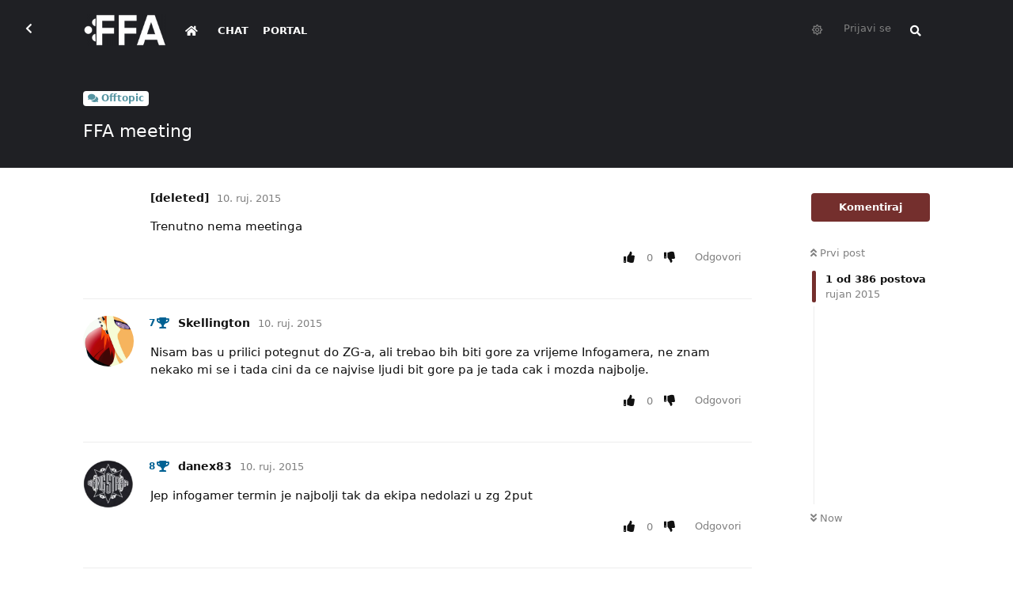

--- FILE ---
content_type: text/html; charset=utf-8
request_url: https://forum.ffa.hr/d/1324-ffa-meeting
body_size: 27130
content:
<!doctype html>
<html  dir="ltr"        lang="en" >
    <head>
        <meta charset="utf-8">
        <title>FFA meeting - FFA.hr Forum</title>

        <link rel="next" href="https://forum.ffa.hr/d/1324-ffa-meeting?page=2">
<link rel="canonical" href="https://forum.ffa.hr/d/1324-ffa-meeting">
<link rel="preload" href="https://forum.ffa.hr/assets/forum.js?v=9e10beed" as="script">
<link rel="preload" href="https://forum.ffa.hr/assets/forum-en.js?v=c0f7eaa5" as="script">
<link rel="preload" href="https://forum.ffa.hr/assets/fonts/fa-solid-900.woff2" as="font" type="font/woff2" crossorigin="">
<link rel="preload" href="https://forum.ffa.hr/assets/fonts/fa-regular-400.woff2" as="font" type="font/woff2" crossorigin="">
<meta name="viewport" content="width=device-width, initial-scale=1, maximum-scale=1, minimum-scale=1">
<meta name="description" content="FFA forum je najaktivniji gamerski forum na ovim prostorima. Pridružite nam se!">
<meta name="theme-color" content="#742f2d">
<meta name="application-name" content="FFA.hr Forum">
<meta name="robots" content="index, follow">
<meta name="twitter:card" content="summary_large_image">
<meta name="twitter:image" content="https://forum.ffa.hr/assets/site-image-2tltus8c.png">
<meta name="twitter:title" content="FFA meeting">
<meta name="article:published_time" content="2015-09-10T07:20:17+00:00">
<meta name="article:updated_time" content="2015-09-10T07:20:17+00:00">
<meta name="twitter:url" content="https://forum.ffa.hr/d/1324-ffa-meeting">
<meta name="color-scheme" content="light">
<link rel="stylesheet" media="" class="nightmode-light" href="https://forum.ffa.hr/assets/forum.css?v=02ae92c4" />
<link rel="shortcut icon" href="https://forum.ffa.hr/assets/favicon-9m2ovsla.png">
<meta property="og:site_name" content="FFA.hr Forum">
<meta property="og:type" content="article">
<meta property="og:image" content="https://forum.ffa.hr/assets/site-image-2tltus8c.png">
<meta property="og:title" content="FFA meeting">
<meta property="og:url" content="https://forum.ffa.hr/d/1324-ffa-meeting">
<script type="application/ld+json">[{"@context":"http:\/\/schema.org","@type":"DiscussionForumPosting","publisher":{"@type":"Organization","name":"FFA.hr Forum","url":"https:\/\/forum.ffa.hr","description":"FFA forum je najaktivniji gamerski forum na ovim prostorima. Pridru\u017eite nam se!","logo":"https:\/\/forum.ffa.hr\/assets\/logo-bvgx3l1u.png"},"image":"https:\/\/forum.ffa.hr\/assets\/site-image-2tltus8c.png","headline":"FFA meeting","datePublished":"2015-09-10T07:20:17+00:00","dateModified":"2015-09-10T07:20:17+00:00","url":"https:\/\/forum.ffa.hr\/d\/1324-ffa-meeting"},{"@context":"http:\/\/schema.org","@type":"WebSite","url":"https:\/\/forum.ffa.hr\/","potentialAction":{"@type":"SearchAction","target":"https:\/\/forum.ffa.hr\/?q={search_term_string}","query-input":"required name=search_term_string"}}]</script>
<link rel="alternate" type="application/atom+xml" title="Forum activity" href="https://forum.ffa.hr/atom" />
<link rel="alternate" type="application/atom+xml" title="Forum's new discussions" href="https://forum.ffa.hr/atom/discussions" />
<link rel="alternate" type="application/atom+xml" title="This discussion" href="https://forum.ffa.hr/atom/d/1324-ffa-meeting" />

        <script>
            /* fof/nightmode workaround for browsers without (prefers-color-scheme) CSS media query support */
            if (!window.matchMedia('not all and (prefers-color-scheme), (prefers-color-scheme)').matches) {
                document.querySelector('link.nightmode-light').removeAttribute('media');
            }
        </script>
        
<link rel='manifest' href='/webmanifest'>
<meta name='apple-mobile-web-app-capable' content='yes'>
<meta id='apple-style' name='apple-mobile-web-app-status-bar-style' content='default'>
<meta id='apple-title' name='apple-mobile-web-app-title' content='FFA.hr Forum'>
<link id='apple-icon-96' rel='apple-touch-icon' sizes='96x96' href='https://forum.ffa.hr/assets/pwa-icon-96x96.png'>
<link id='apple-icon-144' rel='apple-touch-icon' sizes='144x144' href='https://forum.ffa.hr/assets/pwa-icon-144x144.png'>
<link id='apple-icon-196' rel='apple-touch-icon' sizes='196x196' href='https://forum.ffa.hr/assets/pwa-icon-196x196.png'>
<link id='apple-icon-256' rel='apple-touch-icon' sizes='256x256' href='https://forum.ffa.hr/assets/pwa-icon-256x256.png'>
<link id='apple-icon-512' rel='apple-touch-icon' sizes='512x512' href='https://forum.ffa.hr/assets/pwa-icon-512x512.png'>
    </head>

    <body>
        <!-- Global site tag (gtag.js) - Google Analytics -->
<script async src="https://www.googletagmanager.com/gtag/js?id=G-3F1BMSCFTR"></script>
<script>
  window.dataLayer = window.dataLayer || [];
  function gtag(){dataLayer.push(arguments);}
  gtag('js', new Date());

  gtag('config', 'G-3F1BMSCFTR');
</script>
<!-- Global site tag (gtag.js) - Google Analytics -->
<script async src="https://www.googletagmanager.com/gtag/js?id=UA-69621508-1"></script>
<script>
  window.dataLayer = window.dataLayer || [];
  function gtag(){dataLayer.push(arguments);}
  gtag('js', new Date());

  gtag('config', 'UA-69621508-1');
</script>


<div id="app" class="App">

    <div id="app-navigation" class="App-navigation"></div>

    <div id="drawer" class="App-drawer">

        <header id="header" class="App-header">
            <div id="header-navigation" class="Header-navigation"></div>
            <div class="container">
                <div class="Header-title">
                    <a href="https://forum.ffa.hr" id="home-link">
                                                    <img src="https://forum.ffa.hr/assets/logo-bvgx3l1u.png" alt="FFA.hr Forum" class="Header-logo">
                                            </a>
                </div>
                <div id="header-primary" class="Header-primary"></div>
                <div id="header-secondary" class="Header-secondary"></div>
            </div>
        </header>

    </div>

    <main class="App-content">
        <div id="content"></div>

        <div id="flarum-loading" style="display: none">
    Loading...
</div>

<noscript>
    <div class="Alert">
        <div class="container">
            This site is best viewed in a modern browser with JavaScript enabled.
        </div>
    </div>
</noscript>

<div id="flarum-loading-error" style="display: none">
    <div class="Alert">
        <div class="container">
            Something went wrong while trying to load the full version of this site. Try hard-refreshing this page to fix the error.
        </div>
    </div>
</div>

<noscript id="flarum-content">
    <div class="container">
    <h1>FFA meeting</h1>

    <div>
                    <article>
                                <div class="PostUser"><h3 class="PostUser-name">[deleted]</h3></div>
                <div class="Post-body">
                    <p><span style="font-size"><span style="font-family sans ms"><span style="color">Trenutno nema meetinga</span></span></span></p>
                </div>
            </article>

            <hr>
                    <article>
                                <div class="PostUser"><h3 class="PostUser-name">Skellington</h3></div>
                <div class="Post-body">
                    <p>Nisam bas u prilici potegnut do ZG-a, ali trebao bih biti gore za vrijeme Infogamera, ne znam nekako mi se i tada cini da ce najvise ljudi bit gore pa je tada cak i mozda najbolje.</p>
                </div>
            </article>

            <hr>
                    <article>
                                <div class="PostUser"><h3 class="PostUser-name">danex83</h3></div>
                <div class="Post-body">
                    <p>Jep infogamer termin je najbolji tak da ekipa nedolazi u zg 2put</p>
                </div>
            </article>

            <hr>
                    <article>
                                <div class="PostUser"><h3 class="PostUser-name">Icek</h3></div>
                <div class="Post-body">
                    <p>Infogamer zaobilazim, a u ZeGe dolazim. Kad bi mogao negdje prespavati, bilo bi još bolje&nbsp;  Ukoliko netko iz Rijeke također ide, ili samo prolazi kroz Rijeku, može me pokupiti pa da podijelimo troškove.&nbsp;</p>
                </div>
            </article>

            <hr>
                    <article>
                                <div class="PostUser"><h3 class="PostUser-name">Zero</h3></div>
                <div class="Post-body">
                    <p>Da, dosta ljudi koji nisu s područja ZG-a planira doći za vrijeme Infogamera. Znači najbolje petak ili subota u terminu kada se to održava.</p>
                </div>
            </article>

            <hr>
                    <article>
                                <div class="PostUser"><h3 class="PostUser-name">Icek</h3></div>
                <div class="Post-body">
                    <p>Ako je moguća subota, pošto mi ne-zegeovci petak još radimo&nbsp; </p>
                </div>
            </article>

            <hr>
                    <article>
                                <div class="PostUser"><h3 class="PostUser-name">Solid_Snake</h3></div>
                <div class="Post-body">
                    <p>Koji je to datum ?</p>
                </div>
            </article>

            <hr>
                    <article>
                                <div class="PostUser"><h3 class="PostUser-name">Zero</h3></div>
                <div class="Post-body">
                    <p>14.11, koliko vidim. Dolaziš? </p>
                </div>
            </article>

            <hr>
                    <article>
                                <div class="PostUser"><h3 class="PostUser-name">Solid_Snake</h3></div>
                <div class="Post-body">
                    <p>11-ti znači, još subota.<br>Čuj, ako mi netko omogući noćenje, onda sigurno&nbsp; </p>
                </div>
            </article>

            <hr>
                    <article>
                                <div class="PostUser"><h3 class="PostUser-name">ThaUrban</h3></div>
                <div class="Post-body">
                    <p>Kod mene bi recimo mogla trojica prespavat, da bio bi pimpek party, ali jbga no homo. Možda bi bilo i najbolje ako se već nalazimo da ne odemo negdje di ima puno buke. Mislim da je to bilo na InfoGameru 2013. kad smo išli u pivnicu. Jedno od lošijih iskustava, sjedio sam taman između dvije priče i sa nikim nisam pričao.</p>
                </div>
            </article>

            <hr>
                    <article>
                                <div class="PostUser"><h3 class="PostUser-name">Tuhy</h3></div>
                <div class="Post-body">
                    <p>Infogamer pa birtija...pa druga birtija...pa pimpek party (homo)...</p>
                </div>
            </article>

            <hr>
                    <article>
                                <div class="PostUser"><h3 class="PostUser-name">Icek</h3></div>
                <div class="Post-body">
                    <p><blockquote>Infogamer pa birtija...pa druga birtija...pa pimpek party (homo)...</blockquote>Uobičajeni tvoj vikend&nbsp; :*</p>
                </div>
            </article>

            <hr>
                    <article>
                                <div class="PostUser"><h3 class="PostUser-name">zolt</h3></div>
                <div class="Post-body">
                    <p>Ja radim i subotama, obično ujutro ali ne znam sad napamet kako ću baš tu subotu...Kad sam popodne, subotom sam do 20h.<br>Kod mene bi mogo prespavat jedan, možda dvojica maksimalno.<br><br>E da i imo najbolje da nejdemo na nekakve gamerske sajmove, treba popit nešto!</p>
                </div>
            </article>

            <hr>
                    <article>
                                <div class="PostUser"><h3 class="PostUser-name">madsupercrash</h3></div>
                <div class="Post-body">
                    <p>Ja budem trazio tad slobodno, al moram s nekim iz rijeke ic jer nemam kako inace.<br><br>Mozemo na sajam pa u birtiju, ne moramo se bas odmah ubit <br><br>Iako bolje pit pomalo i gustat nego se rasturit.<br><br>A najbolje ic negdje gdje ima i za jest.</p>
                </div>
            </article>

            <hr>
                    <article>
                                <div class="PostUser"><h3 class="PostUser-name">zontra</h3></div>
                <div class="Post-body">
                    <p>Ja bih isto mogao doći, budem još vidio.</p>
                </div>
            </article>

            <hr>
                    <article>
                                <div class="PostUser"><h3 class="PostUser-name">Shooter</h3></div>
                <div class="Post-body">
                    <p><blockquote><br>Iako bolje pit pomalo...</blockquote>Ako ovakvo trolanje ne zaslužuje ban, ne znam šta zaslužuje.</p>
                </div>
            </article>

            <hr>
                    <article>
                                <div class="PostUser"><h3 class="PostUser-name">Fenix</h3></div>
                <div class="Post-body">
                    <p>Pit ce kako tko bude mogao <br><br>Mozemo i u Novom Zagrebu u neku birtiju, blizu infogamera, da se ne gubimo po gradu<br><br>Sent from my Redmi Note 2 using Tapatalk<br><br></p>
                </div>
            </article>

            <hr>
                    <article>
                                <div class="PostUser"><h3 class="PostUser-name">cloud</h3></div>
                <div class="Post-body">
                    <p>U vrijeme Infogamera, za vikend. Za dan i vrijeme se lako dogovorimo.</p>
                </div>
            </article>

            <hr>
                    <article>
                                <div class="PostUser"><h3 class="PostUser-name">[deleted]</h3></div>
                <div class="Post-body">
                    <p>Bliži se meeting.<br>Datum okvirno imamo. treba se još dogovoriti gdje se ide i koji je broj ljudi da se eventualno može rezervirati i koji stol.<br></p>
                </div>
            </article>

            <hr>
                    <article>
                                <div class="PostUser"><h3 class="PostUser-name">renda</h3></div>
                <div class="Post-body">
                    <p>Ja sam poslovno na sajmu pa mozda i ulovim vremena da se podruzimo. Bilo bi ljepo :)</p>
                </div>
            </article>

            <hr>
            </div>

    
            <a href="https://forum.ffa.hr/d/1324-ffa-meeting?page=2">Next Page &raquo;</a>
    </div>

</noscript>


        <div class="App-composer">
            <div class="container">
                <div id="composer"></div>
            </div>
        </div>
    </main>

</div>




        <div id="modal"></div>
        <div id="alerts"></div>

        <script>
            document.getElementById('flarum-loading').style.display = 'block';
            var flarum = {extensions: {}};
        </script>

        <script src="https://forum.ffa.hr/assets/forum.js?v=9e10beed"></script>
<script src="https://forum.ffa.hr/assets/forum-en.js?v=c0f7eaa5"></script>

        <script id="flarum-json-payload" type="application/json">{"fof-nightmode.assets.day":"https:\/\/forum.ffa.hr\/assets\/forum.css?v=02ae92c4","fof-nightmode.assets.night":"https:\/\/forum.ffa.hr\/assets\/forum-dark.css?v=319ce6c8","resources":[{"type":"forums","id":"1","attributes":{"title":"FFA.hr Forum","description":"FFA forum je najaktivniji gamerski forum na ovim prostorima. Pridru\u017eite nam se!","showLanguageSelector":true,"baseUrl":"https:\/\/forum.ffa.hr","basePath":"","baseOrigin":"https:\/\/forum.ffa.hr","debug":false,"apiUrl":"https:\/\/forum.ffa.hr\/api","welcomeTitle":"","welcomeMessage":"","themePrimaryColor":"#742f2d","themeSecondaryColor":"#000","logoUrl":"https:\/\/forum.ffa.hr\/assets\/logo-bvgx3l1u.png","faviconUrl":"https:\/\/forum.ffa.hr\/assets\/favicon-9m2ovsla.png","headerHtml":"\u003C!-- Global site tag (gtag.js) - Google Analytics --\u003E\n\u003Cscript async src=\u0022https:\/\/www.googletagmanager.com\/gtag\/js?id=G-3F1BMSCFTR\u0022\u003E\u003C\/script\u003E\n\u003Cscript\u003E\n  window.dataLayer = window.dataLayer || [];\n  function gtag(){dataLayer.push(arguments);}\n  gtag(\u0027js\u0027, new Date());\n\n  gtag(\u0027config\u0027, \u0027G-3F1BMSCFTR\u0027);\n\u003C\/script\u003E\n\u003C!-- Global site tag (gtag.js) - Google Analytics --\u003E\n\u003Cscript async src=\u0022https:\/\/www.googletagmanager.com\/gtag\/js?id=UA-69621508-1\u0022\u003E\u003C\/script\u003E\n\u003Cscript\u003E\n  window.dataLayer = window.dataLayer || [];\n  function gtag(){dataLayer.push(arguments);}\n  gtag(\u0027js\u0027, new Date());\n\n  gtag(\u0027config\u0027, \u0027UA-69621508-1\u0027);\n\u003C\/script\u003E\n","footerHtml":"","allowSignUp":false,"defaultRoute":"\/all","canViewForum":true,"canStartDiscussion":false,"canSearchUsers":false,"canCreateAccessToken":false,"canModerateAccessTokens":false,"assetsBaseUrl":"https:\/\/forum.ffa.hr\/assets","canBypassTagCounts":false,"minPrimaryTags":"1","maxPrimaryTags":"1","minSecondaryTags":"0","maxSecondaryTags":"6","canViewFlags":false,"guidelinesUrl":"https:\/\/ffa.hr\/info\/uvjeti-koristenja\/","antoinefr-money.moneyname":"","antoinefr-money.noshowzero":"0","canStartPrivateDiscussion":false,"canStartPrivateDiscussionWithUsers":false,"canStartPrivateDiscussionWithGroups":false,"canStartPrivateDiscussionWithBlockers":false,"byobu.icon-badge":"fas fa-comment","byobu.icon-postAction":"fas fa-comment","allowPollOptionImage":false,"allowViewLeaderbaord":false,"moneyLeaderBoardIcon":"fas fa-coins","moneyLeaderBoardEntryPosition":"0","leaderboardMaxLoadCount":0,"leaderboardInitLoadCount":0,"leaderboardLoadMoreCount":0,"forumCheckinRewarMoney":10,"forumAutoCheckin":0,"forumAutoCheckinDelay":0,"forumCheckinTimeZone":0,"forumCheckinSuccessPromptType":1,"forumCheckinSuccessPromptText":"","forumCheckinSuccessPromptRewardText":"Dobio si 10 dukata. Vidimo se sutra.","allowCheckIn":false,"canGiveBadge":false,"canViewDetailedBadgeUsers":true,"editOwnUserCardBadges":false,"editUserCardBadges":false,"showBadgesOnUserCard":false,"numberOfBadgesOnUserCard":5,"therealsujitk-gifs.engine":"","therealsujitk-gifs.api_key":"fsVJS2jue08g4jSJx4ZUwm4VuCTfjbSm","therealsujitk-gifs.rating":"","stickiest.badge_icon":"fas fa-layer-group","flamoji.auto_hide":true,"flamoji.show_preview":false,"flamoji.show_search":true,"flamoji.show_variants":true,"flamoji.emoji_style":"twemoji","flamoji.emoji_data":"hr","flamoji.emoji_version":"12.1","flamoji.initial_category":"smileys","flamoji.show_category_buttons":false,"flamoji.show_recents":true,"flamoji.recents_count":50,"flamoji.specify_categories":"[\u0022smileys\u0022,\u0022animals\u0022,\u0022food\u0022,\u0022activities\u0022]","sycho-profile-cover.max_size":"1024","canMovePosts":false,"canNearataCakedayViewPage":false,"cakedayNewMembers":true,"cakedayNewMembersDays":0,"cakedayNewMembersLabel":false,"cakedayBgColor":"","cakedayTextColor":"","cakedayPageEnabled":false,"imgur-upload.client-id":"19151ec83a27379","imgur-upload.hide-markdown-image":"1","imgur-upload.embed-type":"preview-with-link","imgur-upload.allow-paste":"1","kilowhatWordpressOnly":true,"kilowhatWordpressLogin":true,"kilowhatWordpressProfileLink":"https:\/\/ffa.hr\/moj-racun\/","ianm-syndication.plugin.forum-format":"atom","ianm-syndication.plugin.forum-icons":false,"fof-user-bio.maxLength":200,"fof-socialprofile.allow_external_favicons":true,"ReactionConverts":["","",null],"fofNightMode_autoUnsupportedFallback":1,"fofNightMode.showThemeToggleOnHeaderAlways":false,"fof-nightmode.default_theme":1,"fof-merge-discussions.search_limit":4,"canViewRankingPage":false,"fof-gamification.topimage1Url":null,"fof-gamification.topimage2Url":null,"fof-gamification.topimage3Url":null,"fof-gamification-op-votes-only":false,"canSaveDrafts":false,"canScheduleDrafts":false,"drafts.enableScheduledDrafts":true,"fof-discussion-thumbnail.link_to_discussion":true,"pusherKey":"ca7d7db2cc46fb958c7f","pusherCluster":"eu","allowUsernameMentionFormat":true,"retrofitLinksInFrontend":false,"showDiscussionId":false,"moneyVotePreselection":["100"," 150"," 200"," 500"],"moneyRewardsPreselection":["100","200","300","500","1000"],"clarkwinkelmannAuthorChangeCanEditUser":false,"clarkwinkelmannAuthorChangeCanEditDate":false,"toggleRichTextEditorButton":false,"pwa-icon-96x96Url":"https:\/\/forum.ffa.hr\/assets\/pwa-icon-96x96.png","pwa-icon-144x144Url":"https:\/\/forum.ffa.hr\/assets\/pwa-icon-144x144.png","pwa-icon-196x196Url":"https:\/\/forum.ffa.hr\/assets\/pwa-icon-196x196.png","pwa-icon-256x256Url":"https:\/\/forum.ffa.hr\/assets\/pwa-icon-256x256.png","pwa-icon-512x512Url":"https:\/\/forum.ffa.hr\/assets\/pwa-icon-512x512.png","vapidPublicKey":"BEnwgID0nh3vjo50YipQ32JsVRJUTttuPYyIgxgX8Pg8GOgPbgOyny1vO_sOWRybOl2yV2RiaQMlYW1i8kdiL8M","askvortsov-discussion-templates.no_tag_template":"\n","appendTemplateOnTagChange":false},"relationships":{"groups":{"data":[{"type":"groups","id":"1"},{"type":"groups","id":"2"},{"type":"groups","id":"3"},{"type":"groups","id":"4"},{"type":"groups","id":"5"},{"type":"groups","id":"6"},{"type":"groups","id":"7"},{"type":"groups","id":"8"},{"type":"groups","id":"11"},{"type":"groups","id":"13"},{"type":"groups","id":"14"},{"type":"groups","id":"16"},{"type":"groups","id":"21"},{"type":"groups","id":"24"},{"type":"groups","id":"26"},{"type":"groups","id":"27"},{"type":"groups","id":"28"},{"type":"groups","id":"29"},{"type":"groups","id":"30"},{"type":"groups","id":"31"},{"type":"groups","id":"32"},{"type":"groups","id":"33"},{"type":"groups","id":"34"},{"type":"groups","id":"35"},{"type":"groups","id":"36"},{"type":"groups","id":"37"},{"type":"groups","id":"38"},{"type":"groups","id":"39"},{"type":"groups","id":"40"},{"type":"groups","id":"41"},{"type":"groups","id":"46"},{"type":"groups","id":"48"},{"type":"groups","id":"49"},{"type":"groups","id":"50"},{"type":"groups","id":"51"},{"type":"groups","id":"52"},{"type":"groups","id":"53"},{"type":"groups","id":"54"},{"type":"groups","id":"55"},{"type":"groups","id":"56"},{"type":"groups","id":"57"},{"type":"groups","id":"58"},{"type":"groups","id":"60"},{"type":"groups","id":"61"},{"type":"groups","id":"62"},{"type":"groups","id":"63"},{"type":"groups","id":"64"},{"type":"groups","id":"65"},{"type":"groups","id":"66"},{"type":"groups","id":"67"},{"type":"groups","id":"68"},{"type":"groups","id":"69"},{"type":"groups","id":"70"},{"type":"groups","id":"71"},{"type":"groups","id":"72"},{"type":"groups","id":"73"},{"type":"groups","id":"74"},{"type":"groups","id":"75"},{"type":"groups","id":"76"},{"type":"groups","id":"77"},{"type":"groups","id":"78"},{"type":"groups","id":"79"},{"type":"groups","id":"80"},{"type":"groups","id":"81"},{"type":"groups","id":"82"},{"type":"groups","id":"83"},{"type":"groups","id":"84"},{"type":"groups","id":"85"},{"type":"groups","id":"86"},{"type":"groups","id":"87"},{"type":"groups","id":"88"},{"type":"groups","id":"89"},{"type":"groups","id":"90"},{"type":"groups","id":"91"},{"type":"groups","id":"92"},{"type":"groups","id":"94"},{"type":"groups","id":"97"},{"type":"groups","id":"100"},{"type":"groups","id":"101"}]},"tags":{"data":[{"type":"tags","id":"7"},{"type":"tags","id":"10"},{"type":"tags","id":"13"},{"type":"tags","id":"22"},{"type":"tags","id":"24"},{"type":"tags","id":"154"},{"type":"tags","id":"169"},{"type":"tags","id":"170"},{"type":"tags","id":"91"},{"type":"tags","id":"92"},{"type":"tags","id":"135"},{"type":"tags","id":"136"}]},"reactions":{"data":[{"type":"reactions","id":"3"},{"type":"reactions","id":"4"},{"type":"reactions","id":"5"},{"type":"reactions","id":"8"},{"type":"reactions","id":"9"},{"type":"reactions","id":"10"},{"type":"reactions","id":"17"},{"type":"reactions","id":"19"},{"type":"reactions","id":"26"},{"type":"reactions","id":"28"},{"type":"reactions","id":"29"},{"type":"reactions","id":"30"},{"type":"reactions","id":"34"},{"type":"reactions","id":"35"},{"type":"reactions","id":"36"},{"type":"reactions","id":"37"},{"type":"reactions","id":"38"},{"type":"reactions","id":"39"},{"type":"reactions","id":"40"},{"type":"reactions","id":"44"},{"type":"reactions","id":"45"},{"type":"reactions","id":"48"},{"type":"reactions","id":"49"},{"type":"reactions","id":"51"}]},"links":{"data":[{"type":"links","id":"3"},{"type":"links","id":"4"},{"type":"links","id":"0"}]},"ranks":{"data":[]}}},{"type":"groups","id":"1","attributes":{"nameSingular":"Admin","namePlural":"Admins","color":"#B72A2A","icon":"fas fa-wrench","isHidden":0}},{"type":"groups","id":"2","attributes":{"nameSingular":"Guest","namePlural":"Guests","color":null,"icon":null,"isHidden":0}},{"type":"groups","id":"3","attributes":{"nameSingular":"Member","namePlural":"Members","color":null,"icon":null,"isHidden":0}},{"type":"groups","id":"4","attributes":{"nameSingular":"Global Mod","namePlural":"Global Modovi","color":"#00406e","icon":"fas fa-user-ninja","isHidden":0}},{"type":"groups","id":"5","attributes":{"nameSingular":"Portalovac","namePlural":"Portalovci","color":"#742f2d","icon":"fas fa-feather-alt","isHidden":0}},{"type":"groups","id":"6","attributes":{"nameSingular":"Library \u010dekanje","namePlural":"Librariji \u010dekanjee","color":"#c50000","icon":"","isHidden":0}},{"type":"groups","id":"7","attributes":{"nameSingular":"Library primljen","namePlural":"Library primljeni","color":"#0cc500","icon":"","isHidden":0}},{"type":"groups","id":"8","attributes":{"nameSingular":"Library MOD","namePlural":"Library MODOVI","color":"#b0b300","icon":"","isHidden":0}},{"type":"groups","id":"11","attributes":{"nameSingular":"PlayStation","namePlural":"PlayStation","color":"#003791","icon":"","isHidden":0}},{"type":"groups","id":"13","attributes":{"nameSingular":"Xbox","namePlural":"Xbox","color":"#0e7a0d","icon":"","isHidden":0}},{"type":"groups","id":"14","attributes":{"nameSingular":"Nintendo","namePlural":"Nintendo","color":"#e60012","icon":"","isHidden":0}},{"type":"groups","id":"16","attributes":{"nameSingular":"Ni\u0161ta","namePlural":"Ni\u0161ta","color":"#000","icon":"fas fa-yin-yang","isHidden":0}},{"type":"groups","id":"21","attributes":{"nameSingular":"Head Mod","namePlural":"Head Modovi","color":"#c90000","icon":"fas fa-user-ninja","isHidden":0}},{"type":"groups","id":"24","attributes":{"nameSingular":"Mod","namePlural":"Modovi","color":"#a600ff","icon":"fas fa-user-ninja","isHidden":0}},{"type":"groups","id":"26","attributes":{"nameSingular":"ICO bed\u017e","namePlural":"ICO bed\u017e","color":"","icon":"","isHidden":0}},{"type":"groups","id":"27","attributes":{"nameSingular":"Charizard bed\u017e","namePlural":"Charizard bed\u017e","color":"","icon":"","isHidden":0}},{"type":"groups","id":"28","attributes":{"nameSingular":"Yoda bed\u017e","namePlural":"Yoda bed\u017e","color":"","icon":"","isHidden":0}},{"type":"groups","id":"29","attributes":{"nameSingular":"n7 bed\u017e","namePlural":"n7","color":"","icon":"","isHidden":0}},{"type":"groups","id":"30","attributes":{"nameSingular":"Hajduk bed\u017e","namePlural":"Hajduk bed\u017e","color":"","icon":"","isHidden":0}},{"type":"groups","id":"31","attributes":{"nameSingular":"Assassins Creed","namePlural":"Assassins Creed","color":"","icon":"","isHidden":0}},{"type":"groups","id":"32","attributes":{"nameSingular":"Platinum bed\u017e","namePlural":"Platinum bed\u017e","color":"","icon":"","isHidden":0}},{"type":"groups","id":"33","attributes":{"nameSingular":"Tuhy","namePlural":"Tuhy","color":"","icon":"","isHidden":0}},{"type":"groups","id":"34","attributes":{"nameSingular":"Spartan","namePlural":"Spartan","color":"","icon":"","isHidden":0}},{"type":"groups","id":"35","attributes":{"nameSingular":"Tze","namePlural":"Tze","color":"","icon":"","isHidden":0}},{"type":"groups","id":"36","attributes":{"nameSingular":"LvL 1","namePlural":"LvL 1","color":"transparent","icon":"fas fa-trophy","isHidden":0}},{"type":"groups","id":"37","attributes":{"nameSingular":"LvL 2","namePlural":"LvL 2","color":"transparent","icon":"fas fa-trophy","isHidden":0}},{"type":"groups","id":"38","attributes":{"nameSingular":"LvL 3","namePlural":"LvL 3","color":"transparent","icon":"fas fa-trophy","isHidden":0}},{"type":"groups","id":"39","attributes":{"nameSingular":"LvL 4","namePlural":"LvL 4","color":"transparent","icon":"fas fa-trophy","isHidden":0}},{"type":"groups","id":"40","attributes":{"nameSingular":"LvL 5","namePlural":"LvL 5","color":"transparent","icon":"fas fa-trophy","isHidden":0}},{"type":"groups","id":"41","attributes":{"nameSingular":"LvL 6","namePlural":"LvL 6","color":"transparent","icon":"fas fa-trophy","isHidden":0}},{"type":"groups","id":"46","attributes":{"nameSingular":"LvL 7","namePlural":"LvL 7","color":"transparent","icon":"fas fa-trophy","isHidden":0}},{"type":"groups","id":"48","attributes":{"nameSingular":"LvL 8","namePlural":"LvL 8","color":"transparent","icon":"fas fa-trophy","isHidden":0}},{"type":"groups","id":"49","attributes":{"nameSingular":"LvL 9","namePlural":"LvL 9","color":"transparent","icon":"fas fa-trophy","isHidden":0}},{"type":"groups","id":"50","attributes":{"nameSingular":"LvL 10","namePlural":"LvL 10","color":"transparent","icon":"fas fa-trophy","isHidden":0}},{"type":"groups","id":"51","attributes":{"nameSingular":"LvL 11","namePlural":"LvL 11","color":"transparent","icon":"fas fa-trophy","isHidden":0}},{"type":"groups","id":"52","attributes":{"nameSingular":"LvL 12","namePlural":"LvL 12","color":"transparent","icon":"fas fa-trophy","isHidden":0}},{"type":"groups","id":"53","attributes":{"nameSingular":"LvL 1337","namePlural":"LvL 1337","color":"transparent","icon":"fas fa-trophy","isHidden":0}},{"type":"groups","id":"54","attributes":{"nameSingular":"LvL 13","namePlural":"LvL 13","color":"transparent","icon":"fas fa-trophy","isHidden":0}},{"type":"groups","id":"55","attributes":{"nameSingular":"LvL 14","namePlural":"LvL 14","color":"transparent","icon":"fas fa-trophy","isHidden":0}},{"type":"groups","id":"56","attributes":{"nameSingular":"Lider HNL FFA lige","namePlural":"Lider HNL FFA lige","color":"#ff0084","icon":"far fa-futbol","isHidden":0}},{"type":"groups","id":"57","attributes":{"nameSingular":"LvL 15","namePlural":"LvL 15","color":"transparent","icon":"fas fa-trophy","isHidden":0}},{"type":"groups","id":"58","attributes":{"nameSingular":"LvL 16","namePlural":"LvL 16","color":"transparent","icon":"fas fa-trophy","isHidden":0}},{"type":"groups","id":"60","attributes":{"nameSingular":"LvL 18","namePlural":"LvL 18","color":"transparent","icon":"fas fa-trophy","isHidden":0}},{"type":"groups","id":"61","attributes":{"nameSingular":"LvL 19","namePlural":"LvL 19","color":"transparent","icon":"fas fa-trophy","isHidden":0}},{"type":"groups","id":"62","attributes":{"nameSingular":"LvL 20","namePlural":"LvL 20","color":"transparent","icon":"fas fa-trophy","isHidden":0}},{"type":"groups","id":"63","attributes":{"nameSingular":"LvL 21","namePlural":"LvL 21","color":"transparent","icon":"fas fa-trophy","isHidden":0}},{"type":"groups","id":"64","attributes":{"nameSingular":"LvL 22","namePlural":"LvL 22","color":"transparent","icon":"fas fa-trophy","isHidden":0}},{"type":"groups","id":"65","attributes":{"nameSingular":"LvL 23","namePlural":"LvL 23","color":"transparent","icon":"fas fa-trophy","isHidden":0}},{"type":"groups","id":"66","attributes":{"nameSingular":"LvL 24","namePlural":"LvL 24","color":"transparent","icon":"fas fa-trophy","isHidden":0}},{"type":"groups","id":"67","attributes":{"nameSingular":"LvL 25","namePlural":"LvL 25","color":"transparent","icon":"fas fa-trophy","isHidden":0}},{"type":"groups","id":"68","attributes":{"nameSingular":"LvL 26","namePlural":"LvL 26","color":"transparent","icon":"fas fa-trophy","isHidden":0}},{"type":"groups","id":"69","attributes":{"nameSingular":"LvL 27","namePlural":"LvL 27","color":"transparent","icon":"fas fa-trophy","isHidden":0}},{"type":"groups","id":"70","attributes":{"nameSingular":"LvL 28","namePlural":"LvL 28","color":"transparent","icon":"fas fa-trophy","isHidden":0}},{"type":"groups","id":"71","attributes":{"nameSingular":"LvL 29","namePlural":"LvL 29","color":"transparent","icon":"fas fa-trophy","isHidden":0}},{"type":"groups","id":"72","attributes":{"nameSingular":"LvL 30","namePlural":"LvL 30","color":"transparent","icon":"fas fa-trophy","isHidden":0}},{"type":"groups","id":"73","attributes":{"nameSingular":"LvL 31","namePlural":"LvL 31","color":"transparent","icon":"fas fa-trophy","isHidden":0}},{"type":"groups","id":"74","attributes":{"nameSingular":"LvL 32","namePlural":"LvL 32","color":"transparent","icon":"fas fa-trophy","isHidden":0}},{"type":"groups","id":"75","attributes":{"nameSingular":"LvL 33","namePlural":"LvL 33","color":"transparent","icon":"fas fa-trophy","isHidden":0}},{"type":"groups","id":"76","attributes":{"nameSingular":"LvL 34","namePlural":"LvL 34","color":"transparent","icon":"fas fa-trophy","isHidden":0}},{"type":"groups","id":"77","attributes":{"nameSingular":"LvL 35","namePlural":"LvL 35","color":"transparent","icon":"fas fa-trophy","isHidden":0}},{"type":"groups","id":"78","attributes":{"nameSingular":"LvL 36","namePlural":"LvL 36","color":"transparent","icon":"fas fa-trophy","isHidden":0}},{"type":"groups","id":"79","attributes":{"nameSingular":"LvL 37","namePlural":"LvL 37","color":"transparent","icon":"fas fa-trophy","isHidden":0}},{"type":"groups","id":"80","attributes":{"nameSingular":"LvL 38","namePlural":"LvL 38","color":"transparent","icon":"fas fa-trophy","isHidden":0}},{"type":"groups","id":"81","attributes":{"nameSingular":"LvL 39","namePlural":"LvL 39","color":"transparent","icon":"fas fa-trophy","isHidden":0}},{"type":"groups","id":"82","attributes":{"nameSingular":"LvL 40","namePlural":"LvL 40","color":"transparent","icon":"fas fa-trophy","isHidden":0}},{"type":"groups","id":"83","attributes":{"nameSingular":"LvL 41","namePlural":"LvL 41","color":"transparent","icon":"fas fa-trophy","isHidden":0}},{"type":"groups","id":"84","attributes":{"nameSingular":"LvL 42","namePlural":"LvL 42","color":"transparent","icon":"fas fa-trophy","isHidden":0}},{"type":"groups","id":"85","attributes":{"nameSingular":"LvL 43","namePlural":"LvL 43","color":"transparent","icon":"fas fa-trophy","isHidden":0}},{"type":"groups","id":"86","attributes":{"nameSingular":"LvL 44","namePlural":"LvL 44","color":"transparent","icon":"fas fa-trophy","isHidden":0}},{"type":"groups","id":"87","attributes":{"nameSingular":"LvL 45","namePlural":"LvL 45","color":"transparent","icon":"fas fa-trophy","isHidden":0}},{"type":"groups","id":"88","attributes":{"nameSingular":"LvL 46","namePlural":"LvL 46","color":"transparent","icon":"fas fa-trophy","isHidden":0}},{"type":"groups","id":"89","attributes":{"nameSingular":"LvL 47","namePlural":"LvL 47","color":"transparent","icon":"fas fa-trophy","isHidden":0}},{"type":"groups","id":"90","attributes":{"nameSingular":"LvL 48","namePlural":"LvL 48","color":"transparent","icon":"fas fa-trophy","isHidden":0}},{"type":"groups","id":"91","attributes":{"nameSingular":"LvL 49","namePlural":"LvL 49","color":"transparent","icon":"fas fa-trophy","isHidden":0}},{"type":"groups","id":"92","attributes":{"nameSingular":"LvL 50","namePlural":"LvL 50","color":"transparent","icon":"fas fa-trophy","isHidden":0}},{"type":"groups","id":"94","attributes":{"nameSingular":"LvL 17","namePlural":"LvL 17","color":"transparent","icon":"fas fa-trophy","isHidden":0}},{"type":"groups","id":"97","attributes":{"nameSingular":"Privatno","namePlural":"Privatno","color":"#610000","icon":"fas fa-user-secret","isHidden":0}},{"type":"groups","id":"100","attributes":{"nameSingular":"LGBTQLJ","namePlural":"LGBTQLJ","color":"#ff00dd","icon":"fas fa-rainbow","isHidden":0}},{"type":"groups","id":"101","attributes":{"nameSingular":"Car (1000 uzastopnih dana na forumu)","namePlural":"Carine","color":"#D4AF37","icon":"fas fa-crown","isHidden":0}},{"type":"tags","id":"7","attributes":{"name":"Marketplace","description":"Kupi, prodaj i razmjeni","slug":"marketplace","color":"#00A4CC","backgroundUrl":null,"backgroundMode":null,"icon":"fas fa-shopping-cart","discussionCount":1035,"position":7,"defaultSort":null,"isChild":false,"isHidden":false,"lastPostedAt":"2026-01-21T13:30:13+00:00","canStartDiscussion":false,"canAddToDiscussion":false,"subscription":null,"template":""}},{"type":"tags","id":"10","attributes":{"name":"FFA Arhiva","description":"","slug":"ffa-arhiva","color":"#d81e07","backgroundUrl":null,"backgroundMode":null,"icon":"fas fa-archive","discussionCount":0,"position":9,"defaultSort":null,"isChild":false,"isHidden":false,"lastPostedAt":"2024-09-02T13:42:33+00:00","canStartDiscussion":false,"canAddToDiscussion":false,"subscription":null,"template":""}},{"type":"tags","id":"13","attributes":{"name":"Offtopic","description":"\u0160to ima, kako ste?","slug":"offtopic","color":"#5594a1","backgroundUrl":null,"backgroundMode":null,"icon":"fas fa-comments","discussionCount":222,"position":5,"defaultSort":null,"isChild":false,"isHidden":false,"lastPostedAt":"2026-01-21T12:59:42+00:00","canStartDiscussion":false,"canAddToDiscussion":false,"subscription":null,"template":""}},{"type":"tags","id":"22","attributes":{"name":"Tehnikalije: televizori, mobiteli, gadgeti...","description":"Od televizora, do mobitela i razvodnih kutija","slug":"tehnikalije-televizori-mobiteli-gadgeti","color":"#00203F","backgroundUrl":null,"backgroundMode":null,"icon":"fas fa-microchip","discussionCount":42,"position":4,"defaultSort":null,"isChild":false,"isHidden":false,"lastPostedAt":"2026-01-21T00:21:38+00:00","canStartDiscussion":false,"canAddToDiscussion":false,"subscription":null,"template":""}},{"type":"tags","id":"24","attributes":{"name":"Sport","description":"Mjesto za sportske diskusije i kladioni\u010dare","slug":"sport","color":"#97BC62","backgroundUrl":null,"backgroundMode":null,"icon":"far fa-futbol","discussionCount":88,"position":1,"defaultSort":null,"isChild":false,"isHidden":false,"lastPostedAt":"2026-01-21T11:39:57+00:00","canStartDiscussion":false,"canAddToDiscussion":false,"subscription":null,"template":""}},{"type":"tags","id":"154","attributes":{"name":"Filmovi i serije","description":"Filmovi, serije i streaming servisi","slug":"filmovi-i-serije","color":"#f5c518","backgroundUrl":null,"backgroundMode":null,"icon":"fas fa-film","discussionCount":106,"position":3,"defaultSort":null,"isChild":false,"isHidden":false,"lastPostedAt":"2026-01-20T20:04:35+00:00","canStartDiscussion":false,"canAddToDiscussion":false,"subscription":null,"template":""}},{"type":"tags","id":"169","attributes":{"name":"Ofenziva","description":"Specijalni tekstovi s Ofenziva sportskog portala","slug":"Ofenziva","color":"#ed7d31","backgroundUrl":null,"backgroundMode":null,"icon":"fas fa-running","discussionCount":5154,"position":2,"defaultSort":null,"isChild":false,"isHidden":false,"lastPostedAt":"2024-12-09T21:01:11+00:00","canStartDiscussion":false,"canAddToDiscussion":false,"subscription":null,"template":""}},{"type":"tags","id":"170","attributes":{"name":"Gaming","description":"Igre i diskusije o igrama","slug":"gaming","color":"#150f0f","backgroundUrl":null,"backgroundMode":null,"icon":"fas fa-gamepad","discussionCount":3472,"position":0,"defaultSort":null,"isChild":false,"isHidden":false,"lastPostedAt":"2026-01-21T13:37:30+00:00","canStartDiscussion":false,"canAddToDiscussion":false,"subscription":null,"template":""}},{"type":"tags","id":"91","attributes":{"name":"PC","description":"PC igre","slug":"pc","color":"#FACA04","backgroundUrl":null,"backgroundMode":null,"icon":"fas fa-laptop","discussionCount":1113,"position":null,"defaultSort":null,"isChild":false,"isHidden":false,"lastPostedAt":"2026-01-21T13:37:30+00:00","canStartDiscussion":false,"canAddToDiscussion":false,"subscription":null,"template":""}},{"type":"tags","id":"92","attributes":{"name":"Nintendo","description":"","slug":"nintendo","color":"#e60012","backgroundUrl":null,"backgroundMode":null,"icon":"fas fa-adjust","discussionCount":383,"position":null,"defaultSort":null,"isChild":false,"isHidden":false,"lastPostedAt":"2026-01-21T09:13:48+00:00","canStartDiscussion":false,"canAddToDiscussion":false,"subscription":null,"template":""}},{"type":"tags","id":"135","attributes":{"name":"PlayStation","description":"PlayStation diskusije","slug":"playstation","color":"#003791","backgroundUrl":null,"backgroundMode":null,"icon":"fab fa-playstation","discussionCount":195,"position":null,"defaultSort":null,"isChild":false,"isHidden":false,"lastPostedAt":"2026-01-21T13:37:30+00:00","canStartDiscussion":false,"canAddToDiscussion":false,"subscription":null,"template":""}},{"type":"tags","id":"136","attributes":{"name":"XBOX","description":"","slug":"xbox","color":"#0e7a0d","backgroundUrl":null,"backgroundMode":null,"icon":"fab fa-xbox","discussionCount":111,"position":null,"defaultSort":null,"isChild":false,"isHidden":false,"lastPostedAt":"2026-01-21T13:37:30+00:00","canStartDiscussion":false,"canAddToDiscussion":false,"subscription":null,"template":""}},{"type":"reactions","id":"3","attributes":{"identifier":"laughing","display":"HA-HA","type":"emoji","enabled":1}},{"type":"reactions","id":"4","attributes":{"identifier":"sad","display":":(","type":"emoji","enabled":1}},{"type":"reactions","id":"5","attributes":{"identifier":"heart","display":"LOVE","type":"emoji","enabled":1}},{"type":"reactions","id":"8","attributes":{"identifier":"man_facepalming","display":"FACEPALM","type":"emoji","enabled":1}},{"type":"reactions","id":"9","attributes":{"identifier":"handsha","display":"EVO RUKA!","type":"emoji","enabled":1}},{"type":"reactions","id":"10","attributes":{"identifier":"rocket","display":"BRRRR","type":"emoji","enabled":1}},{"type":"reactions","id":"17","attributes":{"identifier":"clap","display":"CLAP-CLAP","type":"emoji","enabled":1}},{"type":"reactions","id":"19","attributes":{"identifier":"think","display":"HMM","type":"emoji","enabled":1}},{"type":"reactions","id":"26","attributes":{"identifier":"robot","display":"KOMBINIRAM","type":"emoji","enabled":1}},{"type":"reactions","id":"28","attributes":{"identifier":"girl","display":"Aloy","type":"emoji","enabled":1}},{"type":"reactions","id":"29","attributes":{"identifier":"anch","display":"Rise, Tarnished!","type":"emoji","enabled":1}},{"type":"reactions","id":"30","attributes":{"identifier":"car","display":"GT7","type":"emoji","enabled":1}},{"type":"reactions","id":"34","attributes":{"identifier":"rabb","display":"Zeko","type":"emoji","enabled":1}},{"type":"reactions","id":"35","attributes":{"identifier":"man gesturing ok","display":"Boss","type":"emoji","enabled":1}},{"type":"reactions","id":"36","attributes":{"identifier":"hat","display":"Kapa dolje","type":"emoji","enabled":1}},{"type":"reactions","id":"37","attributes":{"identifier":"plus","display":null,"type":"emoji","enabled":1}},{"type":"reactions","id":"38","attributes":{"identifier":"explod","display":null,"type":"emoji","enabled":1}},{"type":"reactions","id":"39","attributes":{"identifier":"poop","display":null,"type":"emoji","enabled":1}},{"type":"reactions","id":"40","attributes":{"identifier":"frog ","display":null,"type":"emoji","enabled":1}},{"type":"reactions","id":"44","attributes":{"identifier":"broom","display":null,"type":"emoji","enabled":1}},{"type":"reactions","id":"45","attributes":{"identifier":"this is fine","display":null,"type":"emoji","enabled":1}},{"type":"reactions","id":"48","attributes":{"identifier":"excuseme","display":null,"type":"emoji","enabled":1}},{"type":"reactions","id":"49","attributes":{"identifier":"banana","display":null,"type":"emoji","enabled":1}},{"type":"reactions","id":"51","attributes":{"identifier":"math","display":null,"type":"emoji","enabled":1}},{"type":"links","id":"3","attributes":{"id":3,"title":"Chat","icon":null,"url":"https:\/\/discordapp.com\/invite\/8NtT9zh","position":2,"isInternal":false,"isNewtab":true,"isChild":false,"visibility":"everyone"}},{"type":"links","id":"4","attributes":{"id":4,"title":"Portal","icon":null,"url":"https:\/\/www.ffa.hr\/","position":3,"isInternal":false,"isNewtab":false,"isChild":false,"visibility":"everyone"}},{"type":"links","id":"0","attributes":{"id":0,"title":"Naslovna","icon":"fas fa-home","url":"https:\/\/forum.ffa.hr\/","position":null,"isInternal":true,"isNewtab":false,"isChild":false,"visibility":"everyone"}}],"session":{"userId":0,"csrfToken":"NHackwBLlvtfKloAse4n31Ze6D8PjhlK72RINHBd"},"locales":{"en":"English"},"locale":"en","fof-socialprofile.test":null,"fof-gamification.iconName":null,"fof-gamification.pointsPlaceholder":null,"fof-gamification.showVotesOnDiscussionPage":"0","fof-gamification.rankAmt":"0","fof-gamification.customRankingImages":"0","fof-gamification.useAlternateLayout":"0","fof-gamification.upVotesOnly":null,"fof-gamification.iconNameAlt":null,"fof-gamification.altPostVotingUi":"0","fof-follow-tags.following_page_default":"tags","davwheat-custom-sidenav-links.link-data":"[{\u0022icon\u0022:\u0022fas fa-compact-disc\u0022,\u0022text\u0022:\u0022Igre\u0022,\u0022url\u0022:\u0022https:\/\/forum.ffa.hr\/t\/igre\u0022,\u0022internal\u0022:true},{\u0022icon\u0022:\u0022fas fa-microphone\u0022,\u0022text\u0022:\u0022Gaming diskusije\u0022,\u0022url\u0022:\u0022https:\/\/forum.ffa.hr\/t\/diskusije-gaming\u0022,\u0022internal\u0022:true},{\u0022icon\u0022:\u0022fas fa-keyboard\u0022,\u0022text\u0022:\u0022Sport diskusije\u0022,\u0022url\u0022:\u0022https:\/\/forum-ofenziva.ffa.hr\/t\/diskusije-sport\u0022,\u0022internal\u0022:true},{\u0022icon\u0022:\u0022far fa-futbol\u0022,\u0022text\u0022:\u0022Ofenziva Nogomet\u0022,\u0022url\u0022:\u0022https:\/\/forum-ofenziva.ffa.hr\/t\/https:\/\/forum-ofenziva.ffa.hr\/t\/nogomet\u0022,\u0022internal\u0022:true}]","davwheat-custom-sidenav-links.position":"below-tags-link","davwheat-custom-sidenav-links.top-spacer":"1","davwheat-custom-sidenav-links.bottom-spacer":"0","apiDocument":{"data":{"type":"discussions","id":"1324","attributes":{"title":"FFA meeting","slug":"1324-ffa-meeting","commentCount":386,"participantCount":0,"createdAt":"2015-09-10T07:20:17+00:00","lastPostedAt":"2015-09-10T07:20:17+00:00","lastPostNumber":1,"canReply":false,"canRename":false,"canDelete":false,"canHide":false,"votes":0,"seeVotes":true,"canVote":false,"canTag":false,"isSticky":false,"canSticky":false,"isLocked":false,"canLock":false,"subscription":null,"canEditRecipients":false,"canEditUserRecipients":false,"canEditGroupRecipients":false,"isPrivateDiscussion":false,"isStickiest":false,"isTagSticky":false,"canStickiest":false,"canTagSticky":false,"isFirstMoved":false,"canSeeReactions":false,"canMerge":false,"replyTemplate":"","canManageReplyTemplates":false},"relationships":{"posts":{"data":[{"type":"posts","id":"1324"},{"type":"posts","id":"57492"},{"type":"posts","id":"57496"},{"type":"posts","id":"57498"},{"type":"posts","id":"57500"},{"type":"posts","id":"57502"},{"type":"posts","id":"57506"},{"type":"posts","id":"57509"},{"type":"posts","id":"57512"},{"type":"posts","id":"57527"},{"type":"posts","id":"57532"},{"type":"posts","id":"57533"},{"type":"posts","id":"57538"},{"type":"posts","id":"57552"},{"type":"posts","id":"57555"},{"type":"posts","id":"57567"},{"type":"posts","id":"57608"},{"type":"posts","id":"58125"},{"type":"posts","id":"67434"},{"type":"posts","id":"67450"},{"type":"posts","id":"67458"},{"type":"posts","id":"67463"},{"type":"posts","id":"67624"},{"type":"posts","id":"67626"},{"type":"posts","id":"67704"},{"type":"posts","id":"67800"},{"type":"posts","id":"67841"},{"type":"posts","id":"67848"},{"type":"posts","id":"67849"},{"type":"posts","id":"67856"},{"type":"posts","id":"67857"},{"type":"posts","id":"67863"},{"type":"posts","id":"67870"},{"type":"posts","id":"67872"},{"type":"posts","id":"67917"},{"type":"posts","id":"67932"},{"type":"posts","id":"67977"},{"type":"posts","id":"67981"},{"type":"posts","id":"67982"},{"type":"posts","id":"67987"},{"type":"posts","id":"68012"},{"type":"posts","id":"68019"},{"type":"posts","id":"68025"},{"type":"posts","id":"68027"},{"type":"posts","id":"68032"},{"type":"posts","id":"68034"},{"type":"posts","id":"68079"},{"type":"posts","id":"68081"},{"type":"posts","id":"68085"},{"type":"posts","id":"68125"},{"type":"posts","id":"68201"},{"type":"posts","id":"68202"},{"type":"posts","id":"68324"},{"type":"posts","id":"68555"},{"type":"posts","id":"68559"},{"type":"posts","id":"68876"},{"type":"posts","id":"68878"},{"type":"posts","id":"68881"},{"type":"posts","id":"68920"},{"type":"posts","id":"68925"},{"type":"posts","id":"68927"},{"type":"posts","id":"68929"},{"type":"posts","id":"68984"},{"type":"posts","id":"68989"},{"type":"posts","id":"69086"},{"type":"posts","id":"69103"},{"type":"posts","id":"69923"},{"type":"posts","id":"69928"},{"type":"posts","id":"69966"},{"type":"posts","id":"70185"},{"type":"posts","id":"70192"},{"type":"posts","id":"70275"},{"type":"posts","id":"70278"},{"type":"posts","id":"70281"},{"type":"posts","id":"70283"},{"type":"posts","id":"70285"},{"type":"posts","id":"70290"},{"type":"posts","id":"70292"},{"type":"posts","id":"70302"},{"type":"posts","id":"70307"},{"type":"posts","id":"70313"},{"type":"posts","id":"70334"},{"type":"posts","id":"70373"},{"type":"posts","id":"70445"},{"type":"posts","id":"70447"},{"type":"posts","id":"70448"},{"type":"posts","id":"70453"},{"type":"posts","id":"70456"},{"type":"posts","id":"70480"},{"type":"posts","id":"70490"},{"type":"posts","id":"70492"},{"type":"posts","id":"70495"},{"type":"posts","id":"70496"},{"type":"posts","id":"70498"},{"type":"posts","id":"70500"},{"type":"posts","id":"70501"},{"type":"posts","id":"70526"},{"type":"posts","id":"70541"},{"type":"posts","id":"70612"},{"type":"posts","id":"70643"},{"type":"posts","id":"70692"},{"type":"posts","id":"70806"},{"type":"posts","id":"70808"},{"type":"posts","id":"70809"},{"type":"posts","id":"70827"},{"type":"posts","id":"70894"},{"type":"posts","id":"70897"},{"type":"posts","id":"70978"},{"type":"posts","id":"70980"},{"type":"posts","id":"70987"},{"type":"posts","id":"70991"},{"type":"posts","id":"71097"},{"type":"posts","id":"71098"},{"type":"posts","id":"71099"},{"type":"posts","id":"71100"},{"type":"posts","id":"71112"},{"type":"posts","id":"71114"},{"type":"posts","id":"71129"},{"type":"posts","id":"71167"},{"type":"posts","id":"71202"},{"type":"posts","id":"71204"},{"type":"posts","id":"71219"},{"type":"posts","id":"71221"},{"type":"posts","id":"71223"},{"type":"posts","id":"71229"},{"type":"posts","id":"71236"},{"type":"posts","id":"71240"},{"type":"posts","id":"71248"},{"type":"posts","id":"71250"},{"type":"posts","id":"71251"},{"type":"posts","id":"71252"},{"type":"posts","id":"71253"},{"type":"posts","id":"71254"},{"type":"posts","id":"71259"},{"type":"posts","id":"71262"},{"type":"posts","id":"71306"},{"type":"posts","id":"71344"},{"type":"posts","id":"71356"},{"type":"posts","id":"71442"},{"type":"posts","id":"71468"},{"type":"posts","id":"71529"},{"type":"posts","id":"71545"},{"type":"posts","id":"71551"},{"type":"posts","id":"71553"},{"type":"posts","id":"71590"},{"type":"posts","id":"71628"},{"type":"posts","id":"71706"},{"type":"posts","id":"71774"},{"type":"posts","id":"71783"},{"type":"posts","id":"72128"},{"type":"posts","id":"74103"},{"type":"posts","id":"74104"},{"type":"posts","id":"74106"},{"type":"posts","id":"74108"},{"type":"posts","id":"74114"},{"type":"posts","id":"74115"},{"type":"posts","id":"74124"},{"type":"posts","id":"74125"},{"type":"posts","id":"74166"},{"type":"posts","id":"74194"},{"type":"posts","id":"74196"},{"type":"posts","id":"74197"},{"type":"posts","id":"74219"},{"type":"posts","id":"74245"},{"type":"posts","id":"74260"},{"type":"posts","id":"74261"},{"type":"posts","id":"74263"},{"type":"posts","id":"74265"},{"type":"posts","id":"74266"},{"type":"posts","id":"74277"},{"type":"posts","id":"74278"},{"type":"posts","id":"74286"},{"type":"posts","id":"74287"},{"type":"posts","id":"74289"},{"type":"posts","id":"74290"},{"type":"posts","id":"74296"},{"type":"posts","id":"74297"},{"type":"posts","id":"74299"},{"type":"posts","id":"74300"},{"type":"posts","id":"74302"},{"type":"posts","id":"74305"},{"type":"posts","id":"74310"},{"type":"posts","id":"75327"},{"type":"posts","id":"75332"},{"type":"posts","id":"76569"},{"type":"posts","id":"76578"},{"type":"posts","id":"77312"},{"type":"posts","id":"77316"},{"type":"posts","id":"77319"},{"type":"posts","id":"77328"},{"type":"posts","id":"77334"},{"type":"posts","id":"77336"},{"type":"posts","id":"77343"},{"type":"posts","id":"77344"},{"type":"posts","id":"77353"},{"type":"posts","id":"77388"},{"type":"posts","id":"77394"},{"type":"posts","id":"77400"},{"type":"posts","id":"77427"},{"type":"posts","id":"78296"},{"type":"posts","id":"78297"},{"type":"posts","id":"78298"},{"type":"posts","id":"78304"},{"type":"posts","id":"78317"},{"type":"posts","id":"78321"},{"type":"posts","id":"78345"},{"type":"posts","id":"78352"},{"type":"posts","id":"78370"},{"type":"posts","id":"78376"},{"type":"posts","id":"78378"},{"type":"posts","id":"78385"},{"type":"posts","id":"78407"},{"type":"posts","id":"78438"},{"type":"posts","id":"78439"},{"type":"posts","id":"78481"},{"type":"posts","id":"78484"},{"type":"posts","id":"78627"},{"type":"posts","id":"78628"},{"type":"posts","id":"79295"},{"type":"posts","id":"79299"},{"type":"posts","id":"79399"},{"type":"posts","id":"79409"},{"type":"posts","id":"79414"},{"type":"posts","id":"79445"},{"type":"posts","id":"79448"},{"type":"posts","id":"79449"},{"type":"posts","id":"79450"},{"type":"posts","id":"79455"},{"type":"posts","id":"79469"},{"type":"posts","id":"79471"},{"type":"posts","id":"79509"},{"type":"posts","id":"79513"},{"type":"posts","id":"79522"},{"type":"posts","id":"79528"},{"type":"posts","id":"79531"},{"type":"posts","id":"79712"},{"type":"posts","id":"79722"},{"type":"posts","id":"80071"},{"type":"posts","id":"81565"},{"type":"posts","id":"81647"},{"type":"posts","id":"105409"},{"type":"posts","id":"105422"},{"type":"posts","id":"105466"},{"type":"posts","id":"105474"},{"type":"posts","id":"110761"},{"type":"posts","id":"110765"},{"type":"posts","id":"110841"},{"type":"posts","id":"110945"},{"type":"posts","id":"110952"},{"type":"posts","id":"110955"},{"type":"posts","id":"111030"},{"type":"posts","id":"111081"},{"type":"posts","id":"111083"},{"type":"posts","id":"111084"},{"type":"posts","id":"111097"},{"type":"posts","id":"111572"},{"type":"posts","id":"111576"},{"type":"posts","id":"111601"},{"type":"posts","id":"111615"},{"type":"posts","id":"112762"},{"type":"posts","id":"120285"},{"type":"posts","id":"120287"},{"type":"posts","id":"120324"},{"type":"posts","id":"129990"},{"type":"posts","id":"129994"},{"type":"posts","id":"129999"},{"type":"posts","id":"130001"},{"type":"posts","id":"130007"},{"type":"posts","id":"130013"},{"type":"posts","id":"130029"},{"type":"posts","id":"131143"},{"type":"posts","id":"131156"},{"type":"posts","id":"131164"},{"type":"posts","id":"131425"},{"type":"posts","id":"131427"},{"type":"posts","id":"131439"},{"type":"posts","id":"132005"},{"type":"posts","id":"132078"},{"type":"posts","id":"132079"},{"type":"posts","id":"132216"},{"type":"posts","id":"132225"},{"type":"posts","id":"132550"},{"type":"posts","id":"132553"},{"type":"posts","id":"132554"},{"type":"posts","id":"132578"},{"type":"posts","id":"132639"},{"type":"posts","id":"134741"},{"type":"posts","id":"134742"},{"type":"posts","id":"134843"},{"type":"posts","id":"134844"},{"type":"posts","id":"136564"},{"type":"posts","id":"137140"},{"type":"posts","id":"137377"},{"type":"posts","id":"137379"},{"type":"posts","id":"137381"},{"type":"posts","id":"137390"},{"type":"posts","id":"137397"},{"type":"posts","id":"137404"},{"type":"posts","id":"137407"},{"type":"posts","id":"137412"},{"type":"posts","id":"137415"},{"type":"posts","id":"137417"},{"type":"posts","id":"137419"},{"type":"posts","id":"137430"},{"type":"posts","id":"137887"},{"type":"posts","id":"137891"},{"type":"posts","id":"137892"},{"type":"posts","id":"138108"},{"type":"posts","id":"138111"},{"type":"posts","id":"138112"},{"type":"posts","id":"138116"},{"type":"posts","id":"138118"},{"type":"posts","id":"138120"},{"type":"posts","id":"138121"},{"type":"posts","id":"138123"},{"type":"posts","id":"138125"},{"type":"posts","id":"138127"},{"type":"posts","id":"138131"},{"type":"posts","id":"138134"},{"type":"posts","id":"138136"},{"type":"posts","id":"138137"},{"type":"posts","id":"138141"},{"type":"posts","id":"138148"},{"type":"posts","id":"138230"},{"type":"posts","id":"138232"},{"type":"posts","id":"138290"},{"type":"posts","id":"138293"},{"type":"posts","id":"138471"},{"type":"posts","id":"138472"},{"type":"posts","id":"138480"},{"type":"posts","id":"138491"},{"type":"posts","id":"138512"},{"type":"posts","id":"138528"},{"type":"posts","id":"138548"},{"type":"posts","id":"138695"},{"type":"posts","id":"138832"},{"type":"posts","id":"138842"},{"type":"posts","id":"138903"},{"type":"posts","id":"139322"},{"type":"posts","id":"139391"},{"type":"posts","id":"139410"},{"type":"posts","id":"139447"},{"type":"posts","id":"139482"},{"type":"posts","id":"139495"},{"type":"posts","id":"139496"},{"type":"posts","id":"139497"},{"type":"posts","id":"139503"},{"type":"posts","id":"139505"},{"type":"posts","id":"139514"},{"type":"posts","id":"139520"},{"type":"posts","id":"139523"},{"type":"posts","id":"139526"},{"type":"posts","id":"139703"},{"type":"posts","id":"139842"},{"type":"posts","id":"139851"},{"type":"posts","id":"139879"},{"type":"posts","id":"139898"},{"type":"posts","id":"139899"},{"type":"posts","id":"139903"},{"type":"posts","id":"139914"},{"type":"posts","id":"139922"},{"type":"posts","id":"139924"},{"type":"posts","id":"140074"},{"type":"posts","id":"140146"},{"type":"posts","id":"140149"},{"type":"posts","id":"140256"},{"type":"posts","id":"140337"},{"type":"posts","id":"140346"},{"type":"posts","id":"140348"},{"type":"posts","id":"140360"},{"type":"posts","id":"140438"},{"type":"posts","id":"140444"},{"type":"posts","id":"140620"},{"type":"posts","id":"140630"},{"type":"posts","id":"140655"},{"type":"posts","id":"140678"},{"type":"posts","id":"140783"},{"type":"posts","id":"140792"},{"type":"posts","id":"140807"},{"type":"posts","id":"140814"},{"type":"posts","id":"140825"},{"type":"posts","id":"140835"},{"type":"posts","id":"197521"},{"type":"posts","id":"197636"},{"type":"posts","id":"199566"},{"type":"posts","id":"199578"}]},"tags":{"data":[{"type":"tags","id":"13"}]},"recipientUsers":{"data":[]},"recipientGroups":{"data":[]},"stickyTags":{"data":[]}}},"included":[{"type":"posts","id":"1324","attributes":{"number":0,"createdAt":"2015-09-10T07:20:17+00:00","contentType":"comment","contentHtml":"\u003Cp\u003E\u003Cspan style=\u0022font-size\u0022\u003E\u003Cspan style=\u0022font-family sans ms\u0022\u003E\u003Cspan style=\u0022color\u0022\u003ETrenutno nema meetinga\u003C\/span\u003E\u003C\/span\u003E\u003C\/span\u003E\u003C\/p\u003E","renderFailed":false,"canEdit":false,"canDelete":false,"canHide":false,"canLike":false,"canFlag":false,"canReact":false,"hasUpvoted":null,"hasDownvoted":null,"canSeeVotes":true,"votes":0,"canVote":false,"seeVoters":false,"canClearLastEdit":false},"relationships":{"discussion":{"data":{"type":"discussions","id":"1324"}},"likes":{"data":[]},"reactions":{"data":[]},"mentionedBy":{"data":[]},"moneyRewards":{"data":[]}}},{"type":"posts","id":"57492","attributes":{"number":0,"createdAt":"2015-09-10T18:15:08+00:00","contentType":"comment","contentHtml":"\u003Cp\u003ENisam bas u prilici potegnut do ZG-a, ali trebao bih biti gore za vrijeme Infogamera, ne znam nekako mi se i tada cini da ce najvise ljudi bit gore pa je tada cak i mozda najbolje.\u003C\/p\u003E","renderFailed":false,"canEdit":false,"canDelete":false,"canHide":false,"canLike":false,"canFlag":false,"canReact":false,"hasUpvoted":null,"hasDownvoted":null,"canSeeVotes":true,"votes":0,"canVote":false,"seeVoters":false,"canClearLastEdit":false},"relationships":{"discussion":{"data":{"type":"discussions","id":"1324"}},"user":{"data":{"type":"users","id":"903"}},"likes":{"data":[]},"reactions":{"data":[]},"mentionedBy":{"data":[]},"moneyRewards":{"data":[]}}},{"type":"posts","id":"57496","attributes":{"number":0,"createdAt":"2015-09-10T18:20:44+00:00","contentType":"comment","contentHtml":"\u003Cp\u003EJep infogamer termin je najbolji tak da ekipa nedolazi u zg 2put\u003C\/p\u003E","renderFailed":false,"canEdit":false,"canDelete":false,"canHide":false,"canLike":false,"canFlag":false,"canReact":false,"hasUpvoted":null,"hasDownvoted":null,"canSeeVotes":true,"votes":0,"canVote":false,"seeVoters":false,"canClearLastEdit":false},"relationships":{"discussion":{"data":{"type":"discussions","id":"1324"}},"user":{"data":{"type":"users","id":"901"}},"likes":{"data":[]},"reactions":{"data":[]},"mentionedBy":{"data":[]},"moneyRewards":{"data":[]}}},{"type":"posts","id":"57498","attributes":{"number":0,"createdAt":"2015-09-10T18:27:35+00:00","contentType":"comment","contentHtml":"\u003Cp\u003EInfogamer zaobilazim, a u ZeGe dolazim. Kad bi mogao negdje prespavati, bilo bi jo\u0161 bolje\u0026nbsp;  Ukoliko netko iz Rijeke tako\u0111er ide, ili samo prolazi kroz Rijeku, mo\u017ee me pokupiti pa da podijelimo tro\u0161kove.\u0026nbsp;\u003C\/p\u003E","renderFailed":false,"canEdit":false,"canDelete":false,"canHide":false,"canLike":false,"canFlag":false,"canReact":false,"hasUpvoted":null,"hasDownvoted":null,"canSeeVotes":true,"votes":0,"canVote":false,"seeVoters":false,"canClearLastEdit":false},"relationships":{"discussion":{"data":{"type":"discussions","id":"1324"}},"user":{"data":{"type":"users","id":"805"}},"likes":{"data":[]},"reactions":{"data":[]},"mentionedBy":{"data":[]},"moneyRewards":{"data":[]}}},{"type":"posts","id":"57500","attributes":{"number":0,"createdAt":"2015-09-10T18:32:04+00:00","contentType":"comment","contentHtml":"\u003Cp\u003EDa, dosta ljudi koji nisu s podru\u010dja ZG-a planira do\u0107i za vrijeme Infogamera. Zna\u010di najbolje petak ili subota u terminu kada se to odr\u017eava.\u003C\/p\u003E","renderFailed":false,"canEdit":false,"canDelete":false,"canHide":false,"canLike":false,"canFlag":false,"canReact":false,"hasUpvoted":null,"hasDownvoted":null,"canSeeVotes":true,"votes":0,"canVote":false,"seeVoters":false,"canClearLastEdit":false},"relationships":{"discussion":{"data":{"type":"discussions","id":"1324"}},"user":{"data":{"type":"users","id":"813"}},"likes":{"data":[]},"reactions":{"data":[]},"mentionedBy":{"data":[]},"moneyRewards":{"data":[]}}},{"type":"posts","id":"57502","attributes":{"number":0,"createdAt":"2015-09-10T18:34:10+00:00","contentType":"comment","contentHtml":"\u003Cp\u003EAko je mogu\u0107a subota, po\u0161to mi ne-zegeovci petak jo\u0161 radimo\u0026nbsp; \u003C\/p\u003E","renderFailed":false,"canEdit":false,"canDelete":false,"canHide":false,"canLike":false,"canFlag":false,"canReact":false,"hasUpvoted":null,"hasDownvoted":null,"canSeeVotes":true,"votes":0,"canVote":false,"seeVoters":false,"canClearLastEdit":false},"relationships":{"discussion":{"data":{"type":"discussions","id":"1324"}},"user":{"data":{"type":"users","id":"805"}},"likes":{"data":[]},"reactions":{"data":[]},"mentionedBy":{"data":[]},"moneyRewards":{"data":[]}}},{"type":"posts","id":"57506","attributes":{"number":0,"createdAt":"2015-09-10T18:42:08+00:00","contentType":"comment","contentHtml":"\u003Cp\u003EKoji je to datum ?\u003C\/p\u003E","renderFailed":false,"canEdit":false,"canDelete":false,"canHide":false,"canLike":false,"canFlag":false,"canReact":false,"hasUpvoted":null,"hasDownvoted":null,"canSeeVotes":true,"votes":0,"canVote":false,"seeVoters":false,"canClearLastEdit":false},"relationships":{"discussion":{"data":{"type":"discussions","id":"1324"}},"user":{"data":{"type":"users","id":"810"}},"likes":{"data":[]},"reactions":{"data":[]},"mentionedBy":{"data":[]},"moneyRewards":{"data":[]}}},{"type":"posts","id":"57509","attributes":{"number":0,"createdAt":"2015-09-10T18:45:43+00:00","contentType":"comment","contentHtml":"\u003Cp\u003E14.11, koliko vidim. Dolazi\u0161? \u003C\/p\u003E","renderFailed":false,"canEdit":false,"canDelete":false,"canHide":false,"canLike":false,"canFlag":false,"canReact":false,"hasUpvoted":null,"hasDownvoted":null,"canSeeVotes":true,"votes":0,"canVote":false,"seeVoters":false,"canClearLastEdit":false},"relationships":{"discussion":{"data":{"type":"discussions","id":"1324"}},"user":{"data":{"type":"users","id":"813"}},"likes":{"data":[]},"reactions":{"data":[]},"mentionedBy":{"data":[]},"moneyRewards":{"data":[]}}},{"type":"posts","id":"57512","attributes":{"number":0,"createdAt":"2015-09-10T19:17:19+00:00","contentType":"comment","contentHtml":"\u003Cp\u003E11-ti zna\u010di, jo\u0161 subota.\u003Cbr\u003E\u010cuj, ako mi netko omogu\u0107i no\u0107enje, onda sigurno\u0026nbsp; \u003C\/p\u003E","renderFailed":false,"canEdit":false,"canDelete":false,"canHide":false,"canLike":false,"canFlag":false,"canReact":false,"hasUpvoted":null,"hasDownvoted":null,"canSeeVotes":true,"votes":0,"canVote":false,"seeVoters":false,"canClearLastEdit":false},"relationships":{"discussion":{"data":{"type":"discussions","id":"1324"}},"user":{"data":{"type":"users","id":"810"}},"likes":{"data":[]},"reactions":{"data":[]},"mentionedBy":{"data":[]},"moneyRewards":{"data":[]}}},{"type":"posts","id":"57527","attributes":{"number":0,"createdAt":"2015-09-10T20:15:58+00:00","contentType":"comment","contentHtml":"\u003Cp\u003EKod mene bi recimo mogla trojica prespavat, da bio bi pimpek party, ali jbga no homo. Mo\u017eda bi bilo i najbolje ako se ve\u0107 nalazimo da ne odemo negdje di ima puno buke. Mislim da je to bilo na InfoGameru 2013. kad smo i\u0161li u pivnicu. Jedno od lo\u0161ijih iskustava, sjedio sam taman izme\u0111u dvije pri\u010de i sa nikim nisam pri\u010dao.\u003C\/p\u003E","renderFailed":false,"canEdit":false,"canDelete":false,"canHide":false,"canLike":false,"canFlag":false,"canReact":false,"hasUpvoted":null,"hasDownvoted":null,"canSeeVotes":true,"votes":0,"canVote":false,"seeVoters":false,"canClearLastEdit":false},"relationships":{"discussion":{"data":{"type":"discussions","id":"1324"}},"user":{"data":{"type":"users","id":"831"}},"likes":{"data":[]},"reactions":{"data":[]},"mentionedBy":{"data":[]},"moneyRewards":{"data":[]}}},{"type":"posts","id":"57532","attributes":{"number":0,"createdAt":"2015-09-10T20:46:12+00:00","contentType":"comment","contentHtml":"\u003Cp\u003EInfogamer pa birtija...pa druga birtija...pa pimpek party (homo)...\u003C\/p\u003E","renderFailed":false,"canEdit":false,"canDelete":false,"canHide":false,"canLike":false,"canFlag":false,"canReact":false,"hasUpvoted":null,"hasDownvoted":null,"canSeeVotes":true,"votes":0,"canVote":false,"seeVoters":false,"canClearLastEdit":false},"relationships":{"discussion":{"data":{"type":"discussions","id":"1324"}},"user":{"data":{"type":"users","id":"854"}},"likes":{"data":[]},"reactions":{"data":[]},"mentionedBy":{"data":[]},"moneyRewards":{"data":[]}}},{"type":"posts","id":"57533","attributes":{"number":0,"createdAt":"2015-09-10T20:50:50+00:00","contentType":"comment","contentHtml":"\u003Cp\u003E\u003Cblockquote\u003EInfogamer pa birtija...pa druga birtija...pa pimpek party (homo)...\u003C\/blockquote\u003EUobi\u010dajeni tvoj vikend\u0026nbsp; :*\u003C\/p\u003E","renderFailed":false,"canEdit":false,"canDelete":false,"canHide":false,"canLike":false,"canFlag":false,"canReact":false,"hasUpvoted":null,"hasDownvoted":null,"canSeeVotes":true,"votes":0,"canVote":false,"seeVoters":false,"canClearLastEdit":false},"relationships":{"discussion":{"data":{"type":"discussions","id":"1324"}},"user":{"data":{"type":"users","id":"805"}},"likes":{"data":[]},"reactions":{"data":[]},"mentionedBy":{"data":[]},"moneyRewards":{"data":[]}}},{"type":"posts","id":"57538","attributes":{"number":0,"createdAt":"2015-09-10T21:17:53+00:00","contentType":"comment","contentHtml":"\u003Cp\u003EJa radim i subotama, obi\u010dno ujutro ali ne znam sad napamet kako \u0107u ba\u0161 tu subotu...Kad sam popodne, subotom sam do 20h.\u003Cbr\u003EKod mene bi mogo prespavat jedan, mo\u017eda dvojica maksimalno.\u003Cbr\u003E\u003Cbr\u003EE da i imo najbolje da nejdemo na nekakve gamerske sajmove, treba popit ne\u0161to!\u003C\/p\u003E","renderFailed":false,"canEdit":false,"canDelete":false,"canHide":false,"canLike":false,"canFlag":false,"canReact":false,"hasUpvoted":null,"hasDownvoted":null,"canSeeVotes":true,"votes":0,"canVote":false,"seeVoters":false,"canClearLastEdit":false},"relationships":{"discussion":{"data":{"type":"discussions","id":"1324"}},"user":{"data":{"type":"users","id":"934"}},"likes":{"data":[]},"reactions":{"data":[]},"mentionedBy":{"data":[]},"moneyRewards":{"data":[]}}},{"type":"posts","id":"57552","attributes":{"number":0,"createdAt":"2015-09-10T21:45:41+00:00","contentType":"comment","contentHtml":"\u003Cp\u003EJa budem trazio tad slobodno, al moram s nekim iz rijeke ic jer nemam kako inace.\u003Cbr\u003E\u003Cbr\u003EMozemo na sajam pa u birtiju, ne moramo se bas odmah ubit \u003Cbr\u003E\u003Cbr\u003EIako bolje pit pomalo i gustat nego se rasturit.\u003Cbr\u003E\u003Cbr\u003EA najbolje ic negdje gdje ima i za jest.\u003C\/p\u003E","renderFailed":false,"canEdit":false,"canDelete":false,"canHide":false,"canLike":false,"canFlag":false,"canReact":false,"hasUpvoted":null,"hasDownvoted":null,"canSeeVotes":true,"votes":0,"canVote":false,"seeVoters":false,"canClearLastEdit":false},"relationships":{"discussion":{"data":{"type":"discussions","id":"1324"}},"user":{"data":{"type":"users","id":"1053"}},"likes":{"data":[]},"reactions":{"data":[]},"mentionedBy":{"data":[]},"moneyRewards":{"data":[]}}},{"type":"posts","id":"57555","attributes":{"number":0,"createdAt":"2015-09-10T21:53:17+00:00","contentType":"comment","contentHtml":"\u003Cp\u003EJa bih isto mogao do\u0107i, budem jo\u0161 vidio.\u003C\/p\u003E","renderFailed":false,"canEdit":false,"canDelete":false,"canHide":false,"canLike":false,"canFlag":false,"canReact":false,"hasUpvoted":null,"hasDownvoted":null,"canSeeVotes":true,"votes":0,"canVote":false,"seeVoters":false,"canClearLastEdit":false},"relationships":{"discussion":{"data":{"type":"discussions","id":"1324"}},"user":{"data":{"type":"users","id":"958"}},"likes":{"data":[]},"reactions":{"data":[]},"mentionedBy":{"data":[]},"moneyRewards":{"data":[]}}},{"type":"posts","id":"57567","attributes":{"number":0,"createdAt":"2015-09-10T23:01:55+00:00","contentType":"comment","contentHtml":"\u003Cp\u003E\u003Cblockquote\u003E\u003Cbr\u003EIako bolje pit pomalo...\u003C\/blockquote\u003EAko ovakvo trolanje ne zaslu\u017euje ban, ne znam \u0161ta zaslu\u017euje.\u003C\/p\u003E","renderFailed":false,"canEdit":false,"canDelete":false,"canHide":false,"canLike":false,"canFlag":false,"canReact":false,"hasUpvoted":null,"hasDownvoted":null,"canSeeVotes":true,"votes":0,"canVote":false,"seeVoters":false,"canClearLastEdit":false},"relationships":{"discussion":{"data":{"type":"discussions","id":"1324"}},"user":{"data":{"type":"users","id":"953"}},"likes":{"data":[]},"reactions":{"data":[]},"mentionedBy":{"data":[]},"moneyRewards":{"data":[]}}},{"type":"posts","id":"57608","attributes":{"number":0,"createdAt":"2015-09-11T07:55:52+00:00","contentType":"comment","contentHtml":"\u003Cp\u003EPit ce kako tko bude mogao \u003Cbr\u003E\u003Cbr\u003EMozemo i u Novom Zagrebu u neku birtiju, blizu infogamera, da se ne gubimo po gradu\u003Cbr\u003E\u003Cbr\u003ESent from my Redmi Note 2 using Tapatalk\u003Cbr\u003E\u003Cbr\u003E\u003C\/p\u003E","renderFailed":false,"canEdit":false,"canDelete":false,"canHide":false,"canLike":false,"canFlag":false,"canReact":false,"hasUpvoted":null,"hasDownvoted":null,"canSeeVotes":true,"votes":0,"canVote":false,"seeVoters":false,"canClearLastEdit":false},"relationships":{"discussion":{"data":{"type":"discussions","id":"1324"}},"user":{"data":{"type":"users","id":"1"}},"likes":{"data":[]},"reactions":{"data":[]},"mentionedBy":{"data":[]},"moneyRewards":{"data":[]}}},{"type":"posts","id":"58125","attributes":{"number":0,"createdAt":"2015-09-13T16:50:48+00:00","contentType":"comment","contentHtml":"\u003Cp\u003EU vrijeme Infogamera, za vikend. Za dan i vrijeme se lako dogovorimo.\u003C\/p\u003E","renderFailed":false,"canEdit":false,"canDelete":false,"canHide":false,"canLike":false,"canFlag":false,"canReact":false,"hasUpvoted":null,"hasDownvoted":null,"canSeeVotes":true,"votes":0,"canVote":false,"seeVoters":false,"canClearLastEdit":false},"relationships":{"discussion":{"data":{"type":"discussions","id":"1324"}},"user":{"data":{"type":"users","id":"1032"}},"likes":{"data":[]},"reactions":{"data":[]},"mentionedBy":{"data":[]},"moneyRewards":{"data":[]}}},{"type":"posts","id":"67434","attributes":{"number":0,"createdAt":"2015-10-27T07:44:11+00:00","contentType":"comment","contentHtml":"\u003Cp\u003EBli\u017ei se meeting.\u003Cbr\u003EDatum okvirno imamo. treba se jo\u0161 dogovoriti gdje se ide i koji je broj ljudi da se eventualno mo\u017ee rezervirati i koji stol.\u003Cbr\u003E\u003C\/p\u003E","renderFailed":false,"canEdit":false,"canDelete":false,"canHide":false,"canLike":false,"canFlag":false,"canReact":false,"hasUpvoted":null,"hasDownvoted":null,"canSeeVotes":true,"votes":0,"canVote":false,"seeVoters":false,"canClearLastEdit":false},"relationships":{"discussion":{"data":{"type":"discussions","id":"1324"}},"likes":{"data":[]},"reactions":{"data":[]},"mentionedBy":{"data":[]},"moneyRewards":{"data":[]}}},{"type":"posts","id":"67450","attributes":{"number":0,"createdAt":"2015-10-27T10:16:07+00:00","contentType":"comment","contentHtml":"\u003Cp\u003EJa sam poslovno na sajmu pa mozda i ulovim vremena da se podruzimo. Bilo bi ljepo :)\u003C\/p\u003E","renderFailed":false,"canEdit":false,"canDelete":false,"canHide":false,"canLike":false,"canFlag":false,"canReact":false,"hasUpvoted":null,"hasDownvoted":null,"canSeeVotes":true,"votes":0,"canVote":false,"seeVoters":false,"canClearLastEdit":false},"relationships":{"discussion":{"data":{"type":"discussions","id":"1324"}},"user":{"data":{"type":"users","id":"845"}},"likes":{"data":[]},"reactions":{"data":[]},"mentionedBy":{"data":[]},"moneyRewards":{"data":[]}}},{"type":"users","id":"903","attributes":{"username":"Skellington","displayName":"Skellington","avatarUrl":"https:\/\/forum.ffa.hr\/assets\/avatars\/UM3m132ApKxqRhcw.png","slug":"Skellington","joinTime":"2014-02-18T14:07:00+00:00","discussionCount":2,"commentCount":1499,"canEdit":false,"canEditCredentials":false,"canEditGroups":false,"canDelete":false,"lastSeenAt":"2026-01-21T11:27:48+00:00","canNearataCakedayViewPage":false,"canSeeMoneyRewardHistory":true,"canSuspend":false,"money":231,"canEditMoney":false,"blocksPd":false,"cannotBeDirectMessaged":false,"canEditPolls":false,"canStartPolls":false,"canSelfEditPolls":false,"canVotePolls":false,"lastCheckinTime":null,"totalContinuousCheckIn":0,"checkInCompatibleExtensions":["fof-follow-tags"],"canCheckin":true,"canCheckinContinuous":false,"cover":"https:\/\/forum.ffa.hr\/assets\/covers\/eLu1uSrZn70FVbz1.jpg","cover_thumbnail":null,"canSetProfileCover":false,"suspended":false,"canViewSocialProfile":false,"ignored":false,"canBeIgnored":true,"points":464,"canHaveVotingNotifications":true,"canViewWarnings":true,"canManageWarnings":false,"canDeleteWarnings":false,"visibleWarningCount":0},"relationships":{"groups":{"data":[{"type":"groups","id":"6"},{"type":"groups","id":"11"},{"type":"groups","id":"46"},{"type":"groups","id":"97"}]},"userBadges":{"data":[{"type":"userBadges","id":"615"},{"type":"userBadges","id":"616"},{"type":"userBadges","id":"617"},{"type":"userBadges","id":"618"},{"type":"userBadges","id":"3443"},{"type":"userBadges","id":"3639"},{"type":"userBadges","id":"3866"},{"type":"userBadges","id":"4174"},{"type":"userBadges","id":"5488"},{"type":"userBadges","id":"5489"},{"type":"userBadges","id":"7910"},{"type":"userBadges","id":"7911"},{"type":"userBadges","id":"8469"},{"type":"userBadges","id":"8758"}]},"ranks":{"data":[]}}},{"type":"users","id":"901","attributes":{"username":"danex83","displayName":"danex83","avatarUrl":"https:\/\/forum.ffa.hr\/assets\/avatars\/AUFkqHevuWz8dmGS.png","slug":"danex83","joinTime":"2014-02-14T14:00:00+00:00","discussionCount":23,"commentCount":1392,"canEdit":false,"canEditCredentials":false,"canEditGroups":false,"canDelete":false,"lastSeenAt":"2025-03-05T13:08:10+00:00","canNearataCakedayViewPage":false,"canSeeMoneyRewardHistory":true,"canSuspend":false,"money":1,"canEditMoney":false,"blocksPd":false,"cannotBeDirectMessaged":false,"canEditPolls":false,"canStartPolls":false,"canSelfEditPolls":false,"canVotePolls":false,"lastCheckinTime":null,"totalContinuousCheckIn":0,"checkInCompatibleExtensions":["fof-follow-tags"],"canCheckin":true,"canCheckinContinuous":false,"cover":null,"cover_thumbnail":null,"canSetProfileCover":false,"suspended":false,"canViewSocialProfile":false,"ignored":false,"canBeIgnored":true,"points":3,"canHaveVotingNotifications":true,"canViewWarnings":true,"canManageWarnings":false,"canDeleteWarnings":false,"visibleWarningCount":0},"relationships":{"groups":{"data":[{"type":"groups","id":"6"},{"type":"groups","id":"48"},{"type":"groups","id":"97"}]},"userBadges":{"data":[{"type":"userBadges","id":"602"},{"type":"userBadges","id":"603"},{"type":"userBadges","id":"604"},{"type":"userBadges","id":"605"},{"type":"userBadges","id":"606"},{"type":"userBadges","id":"1304"},{"type":"userBadges","id":"3441"},{"type":"userBadges","id":"3864"},{"type":"userBadges","id":"4172"},{"type":"userBadges","id":"4589"},{"type":"userBadges","id":"5481"},{"type":"userBadges","id":"5482"},{"type":"userBadges","id":"7906"},{"type":"userBadges","id":"7907"},{"type":"userBadges","id":"8467"}]},"ranks":{"data":[]}}},{"type":"users","id":"805","attributes":{"username":"Icek","displayName":"Icek","avatarUrl":"https:\/\/forum.ffa.hr\/assets\/avatars\/c6i9vn0OORSGBBpW.png","slug":"Icek","joinTime":"2014-01-25T18:46:03+00:00","discussionCount":123,"commentCount":8232,"canEdit":false,"canEditCredentials":false,"canEditGroups":false,"canDelete":false,"lastSeenAt":"2021-12-10T12:41:05+00:00","canNearataCakedayViewPage":false,"canSeeMoneyRewardHistory":true,"canSuspend":false,"money":0,"canEditMoney":false,"blocksPd":false,"cannotBeDirectMessaged":false,"canEditPolls":false,"canStartPolls":false,"canSelfEditPolls":false,"canVotePolls":false,"lastCheckinTime":null,"totalContinuousCheckIn":0,"checkInCompatibleExtensions":["fof-follow-tags"],"canCheckin":true,"canCheckinContinuous":false,"cover":"https:\/\/forum.ffa.hr\/assets\/covers\/QTjBX3Rrq9LepFQp.jpg","cover_thumbnail":null,"canSetProfileCover":false,"suspended":false,"canViewSocialProfile":false,"ignored":false,"canBeIgnored":true,"points":1973,"canHaveVotingNotifications":true,"canViewWarnings":true,"canManageWarnings":false,"canDeleteWarnings":false,"visibleWarningCount":0},"relationships":{"groups":{"data":[{"type":"groups","id":"11"},{"type":"groups","id":"13"},{"type":"groups","id":"66"},{"type":"groups","id":"97"}]},"userBadges":{"data":[{"type":"userBadges","id":"64"},{"type":"userBadges","id":"65"},{"type":"userBadges","id":"66"},{"type":"userBadges","id":"67"},{"type":"userBadges","id":"68"},{"type":"userBadges","id":"69"},{"type":"userBadges","id":"70"},{"type":"userBadges","id":"71"},{"type":"userBadges","id":"72"},{"type":"userBadges","id":"73"},{"type":"userBadges","id":"74"},{"type":"userBadges","id":"75"},{"type":"userBadges","id":"76"},{"type":"userBadges","id":"77"},{"type":"userBadges","id":"78"},{"type":"userBadges","id":"79"},{"type":"userBadges","id":"80"},{"type":"userBadges","id":"81"},{"type":"userBadges","id":"82"},{"type":"userBadges","id":"83"},{"type":"userBadges","id":"1139"},{"type":"userBadges","id":"1140"},{"type":"userBadges","id":"3253"},{"type":"userBadges","id":"3292"},{"type":"userBadges","id":"3363"},{"type":"userBadges","id":"3514"},{"type":"userBadges","id":"3515"},{"type":"userBadges","id":"3516"},{"type":"userBadges","id":"3517"},{"type":"userBadges","id":"3518"},{"type":"userBadges","id":"3519"},{"type":"userBadges","id":"3520"},{"type":"userBadges","id":"3521"},{"type":"userBadges","id":"3522"},{"type":"userBadges","id":"3523"},{"type":"userBadges","id":"3524"},{"type":"userBadges","id":"3689"},{"type":"userBadges","id":"3690"},{"type":"userBadges","id":"3743"},{"type":"userBadges","id":"4043"},{"type":"userBadges","id":"4044"},{"type":"userBadges","id":"4081"},{"type":"userBadges","id":"4114"},{"type":"userBadges","id":"5173"},{"type":"userBadges","id":"5174"},{"type":"userBadges","id":"5175"},{"type":"userBadges","id":"5176"},{"type":"userBadges","id":"5177"},{"type":"userBadges","id":"5179"},{"type":"userBadges","id":"7695"},{"type":"userBadges","id":"7696"},{"type":"userBadges","id":"7697"},{"type":"userBadges","id":"7698"},{"type":"userBadges","id":"8406"},{"type":"userBadges","id":"8407"},{"type":"userBadges","id":"8581"},{"type":"userBadges","id":"8582"},{"type":"userBadges","id":"8692"}]},"ranks":{"data":[]}}},{"type":"users","id":"813","attributes":{"username":"Zero","displayName":"Zero","avatarUrl":"https:\/\/forum.ffa.hr\/assets\/avatars\/TuiVciif2MsRhZ9r.png","slug":"Zero","joinTime":"2015-04-24T08:39:00+00:00","discussionCount":552,"commentCount":16437,"canEdit":false,"canEditCredentials":false,"canEditGroups":false,"canDelete":false,"lastSeenAt":"2026-01-21T11:46:12+00:00","canNearataCakedayViewPage":false,"canSeeMoneyRewardHistory":true,"canSuspend":false,"money":16785,"canEditMoney":false,"blocksPd":false,"cannotBeDirectMessaged":false,"canEditPolls":false,"canStartPolls":false,"canSelfEditPolls":false,"canVotePolls":false,"lastCheckinTime":"2026-01-21 11:30:25","totalContinuousCheckIn":837,"checkInCompatibleExtensions":["fof-follow-tags"],"canCheckin":false,"canCheckinContinuous":true,"cover":"https:\/\/forum.ffa.hr\/assets\/covers\/t1Ep6RcvbkFI0a45.jpg","cover_thumbnail":null,"canSetProfileCover":false,"suspended":false,"canViewSocialProfile":false,"ignored":false,"canBeIgnored":true,"points":7696,"canHaveVotingNotifications":true,"canViewWarnings":true,"canManageWarnings":false,"canDeleteWarnings":false,"visibleWarningCount":0},"relationships":{"groups":{"data":[{"type":"groups","id":"16"},{"type":"groups","id":"68"},{"type":"groups","id":"97"}]},"userBadges":{"data":[{"type":"userBadges","id":"170"},{"type":"userBadges","id":"171"},{"type":"userBadges","id":"172"},{"type":"userBadges","id":"173"},{"type":"userBadges","id":"174"},{"type":"userBadges","id":"175"},{"type":"userBadges","id":"176"},{"type":"userBadges","id":"177"},{"type":"userBadges","id":"178"},{"type":"userBadges","id":"179"},{"type":"userBadges","id":"180"},{"type":"userBadges","id":"181"},{"type":"userBadges","id":"182"},{"type":"userBadges","id":"183"},{"type":"userBadges","id":"184"},{"type":"userBadges","id":"185"},{"type":"userBadges","id":"186"},{"type":"userBadges","id":"187"},{"type":"userBadges","id":"188"},{"type":"userBadges","id":"189"},{"type":"userBadges","id":"1161"},{"type":"userBadges","id":"1162"},{"type":"userBadges","id":"3258"},{"type":"userBadges","id":"3297"},{"type":"userBadges","id":"3342"},{"type":"userBadges","id":"3373"},{"type":"userBadges","id":"3560"},{"type":"userBadges","id":"3561"},{"type":"userBadges","id":"3562"},{"type":"userBadges","id":"3563"},{"type":"userBadges","id":"3564"},{"type":"userBadges","id":"3565"},{"type":"userBadges","id":"3566"},{"type":"userBadges","id":"3567"},{"type":"userBadges","id":"3568"},{"type":"userBadges","id":"3569"},{"type":"userBadges","id":"3570"},{"type":"userBadges","id":"3699"},{"type":"userBadges","id":"3700"},{"type":"userBadges","id":"3760"},{"type":"userBadges","id":"4056"},{"type":"userBadges","id":"4057"},{"type":"userBadges","id":"4083"},{"type":"userBadges","id":"4121"},{"type":"userBadges","id":"5214"},{"type":"userBadges","id":"5215"},{"type":"userBadges","id":"5216"},{"type":"userBadges","id":"5217"},{"type":"userBadges","id":"5218"},{"type":"userBadges","id":"5220"},{"type":"userBadges","id":"7751"},{"type":"userBadges","id":"7752"},{"type":"userBadges","id":"7753"},{"type":"userBadges","id":"7754"},{"type":"userBadges","id":"7755"},{"type":"userBadges","id":"7756"},{"type":"userBadges","id":"7757"},{"type":"userBadges","id":"7758"},{"type":"userBadges","id":"7759"},{"type":"userBadges","id":"7760"},{"type":"userBadges","id":"7761"},{"type":"userBadges","id":"7762"},{"type":"userBadges","id":"7763"},{"type":"userBadges","id":"8420"},{"type":"userBadges","id":"8421"},{"type":"userBadges","id":"8422"},{"type":"userBadges","id":"8595"},{"type":"userBadges","id":"8596"},{"type":"userBadges","id":"8597"},{"type":"userBadges","id":"8697"}]},"ranks":{"data":[]}}},{"type":"users","id":"810","attributes":{"username":"Solid_Snake","displayName":"Solid_Snake","avatarUrl":"https:\/\/forum.ffa.hr\/assets\/avatars\/h50e4MvUS8hw5pPm.png","slug":"Solid_Snake","joinTime":"2015-05-15T08:39:00+00:00","discussionCount":232,"commentCount":11602,"canEdit":false,"canEditCredentials":false,"canEditGroups":false,"canDelete":false,"canNearataCakedayViewPage":false,"canSeeMoneyRewardHistory":true,"canSuspend":false,"money":404,"canEditMoney":false,"blocksPd":false,"cannotBeDirectMessaged":false,"canEditPolls":false,"canStartPolls":false,"canSelfEditPolls":false,"canVotePolls":false,"lastCheckinTime":"2025-12-29 12:20:32","totalContinuousCheckIn":1,"checkInCompatibleExtensions":["fof-follow-tags"],"canCheckin":true,"canCheckinContinuous":false,"cover":null,"cover_thumbnail":null,"canSetProfileCover":false,"suspended":false,"canViewSocialProfile":false,"ignored":false,"canBeIgnored":true,"points":4026,"canHaveVotingNotifications":true,"canViewWarnings":true,"canManageWarnings":false,"canDeleteWarnings":false,"visibleWarningCount":0},"relationships":{"groups":{"data":[{"type":"groups","id":"11"},{"type":"groups","id":"68"},{"type":"groups","id":"97"}]},"userBadges":{"data":[{"type":"userBadges","id":"126"},{"type":"userBadges","id":"127"},{"type":"userBadges","id":"128"},{"type":"userBadges","id":"129"},{"type":"userBadges","id":"130"},{"type":"userBadges","id":"131"},{"type":"userBadges","id":"132"},{"type":"userBadges","id":"133"},{"type":"userBadges","id":"134"},{"type":"userBadges","id":"135"},{"type":"userBadges","id":"136"},{"type":"userBadges","id":"137"},{"type":"userBadges","id":"138"},{"type":"userBadges","id":"139"},{"type":"userBadges","id":"140"},{"type":"userBadges","id":"141"},{"type":"userBadges","id":"142"},{"type":"userBadges","id":"143"},{"type":"userBadges","id":"144"},{"type":"userBadges","id":"145"},{"type":"userBadges","id":"1152"},{"type":"userBadges","id":"1153"},{"type":"userBadges","id":"3256"},{"type":"userBadges","id":"3295"},{"type":"userBadges","id":"3326"},{"type":"userBadges","id":"3352"},{"type":"userBadges","id":"3370"},{"type":"userBadges","id":"3537"},{"type":"userBadges","id":"3538"},{"type":"userBadges","id":"3539"},{"type":"userBadges","id":"3540"},{"type":"userBadges","id":"3541"},{"type":"userBadges","id":"3542"},{"type":"userBadges","id":"3543"},{"type":"userBadges","id":"3544"},{"type":"userBadges","id":"3545"},{"type":"userBadges","id":"3546"},{"type":"userBadges","id":"3547"},{"type":"userBadges","id":"3695"},{"type":"userBadges","id":"3696"},{"type":"userBadges","id":"3753"},{"type":"userBadges","id":"4050"},{"type":"userBadges","id":"4051"},{"type":"userBadges","id":"4052"},{"type":"userBadges","id":"4118"},{"type":"userBadges","id":"4576"},{"type":"userBadges","id":"5197"},{"type":"userBadges","id":"5198"},{"type":"userBadges","id":"5199"},{"type":"userBadges","id":"5200"},{"type":"userBadges","id":"5202"},{"type":"userBadges","id":"5203"},{"type":"userBadges","id":"7725"},{"type":"userBadges","id":"7726"},{"type":"userBadges","id":"7727"},{"type":"userBadges","id":"7728"},{"type":"userBadges","id":"7729"},{"type":"userBadges","id":"7730"},{"type":"userBadges","id":"7731"},{"type":"userBadges","id":"7732"},{"type":"userBadges","id":"7733"},{"type":"userBadges","id":"7734"},{"type":"userBadges","id":"7735"},{"type":"userBadges","id":"7736"},{"type":"userBadges","id":"8414"},{"type":"userBadges","id":"8415"},{"type":"userBadges","id":"8416"},{"type":"userBadges","id":"8589"},{"type":"userBadges","id":"8590"},{"type":"userBadges","id":"8591"},{"type":"userBadges","id":"8695"},{"type":"userBadges","id":"8773"},{"type":"userBadges","id":"8960"},{"type":"userBadges","id":"8961"},{"type":"userBadges","id":"8962"}]},"ranks":{"data":[]}}},{"type":"users","id":"831","attributes":{"username":"ThaUrban","displayName":"ThaUrban","avatarUrl":"https:\/\/forum.ffa.hr\/assets\/avatars\/mXlbzkgkVQSNAj2r.png","slug":"ThaUrban","joinTime":"2015-03-28T08:39:00+00:00","discussionCount":119,"commentCount":6391,"canEdit":false,"canEditCredentials":false,"canEditGroups":false,"canDelete":false,"lastSeenAt":"2026-01-21T05:21:06+00:00","canNearataCakedayViewPage":false,"canSeeMoneyRewardHistory":true,"canSuspend":false,"money":15852,"canEditMoney":false,"blocksPd":false,"cannotBeDirectMessaged":false,"canEditPolls":false,"canStartPolls":false,"canSelfEditPolls":false,"canVotePolls":false,"lastCheckinTime":"2026-01-21 05:21:12","totalContinuousCheckIn":170,"checkInCompatibleExtensions":["fof-follow-tags"],"canCheckin":false,"canCheckinContinuous":true,"cover":"https:\/\/forum.ffa.hr\/assets\/covers\/hmmqqyl2GXPnuJvY.jpg","cover_thumbnail":null,"canSetProfileCover":false,"suspended":false,"canViewSocialProfile":false,"ignored":false,"canBeIgnored":true,"points":1610,"canHaveVotingNotifications":true,"canViewWarnings":true,"canManageWarnings":true,"canDeleteWarnings":false,"visibleWarningCount":2},"relationships":{"groups":{"data":[{"type":"groups","id":"4"},{"type":"groups","id":"7"},{"type":"groups","id":"8"},{"type":"groups","id":"11"},{"type":"groups","id":"66"},{"type":"groups","id":"97"}]},"userBadges":{"data":[{"type":"userBadges","id":"325"},{"type":"userBadges","id":"326"},{"type":"userBadges","id":"327"},{"type":"userBadges","id":"328"},{"type":"userBadges","id":"329"},{"type":"userBadges","id":"330"},{"type":"userBadges","id":"331"},{"type":"userBadges","id":"332"},{"type":"userBadges","id":"333"},{"type":"userBadges","id":"334"},{"type":"userBadges","id":"335"},{"type":"userBadges","id":"336"},{"type":"userBadges","id":"337"},{"type":"userBadges","id":"338"},{"type":"userBadges","id":"339"},{"type":"userBadges","id":"340"},{"type":"userBadges","id":"341"},{"type":"userBadges","id":"342"},{"type":"userBadges","id":"1201"},{"type":"userBadges","id":"1202"},{"type":"userBadges","id":"3265"},{"type":"userBadges","id":"3303"},{"type":"userBadges","id":"3358"},{"type":"userBadges","id":"3388"},{"type":"userBadges","id":"3788"},{"type":"userBadges","id":"3789"},{"type":"userBadges","id":"4005"},{"type":"userBadges","id":"4134"},{"type":"userBadges","id":"5000"},{"type":"userBadges","id":"5010"},{"type":"userBadges","id":"5047"},{"type":"userBadges","id":"5292"},{"type":"userBadges","id":"5293"},{"type":"userBadges","id":"5294"},{"type":"userBadges","id":"5295"},{"type":"userBadges","id":"5296"},{"type":"userBadges","id":"5297"},{"type":"userBadges","id":"5298"},{"type":"userBadges","id":"7812"},{"type":"userBadges","id":"8433"},{"type":"userBadges","id":"8434"},{"type":"userBadges","id":"8611"},{"type":"userBadges","id":"8612"},{"type":"userBadges","id":"8703"},{"type":"userBadges","id":"8726"},{"type":"userBadges","id":"8744"},{"type":"userBadges","id":"8745"},{"type":"userBadges","id":"8746"},{"type":"userBadges","id":"8816"},{"type":"userBadges","id":"8860"},{"type":"userBadges","id":"8897"},{"type":"userBadges","id":"8936"},{"type":"userBadges","id":"8953"},{"type":"userBadges","id":"8964"},{"type":"userBadges","id":"8965"},{"type":"userBadges","id":"8966"},{"type":"userBadges","id":"9211"}]},"ranks":{"data":[]}}},{"type":"users","id":"854","attributes":{"username":"Tuhy","displayName":"Tuhy","avatarUrl":"https:\/\/forum.ffa.hr\/assets\/avatars\/3mHlEGD2wNbdD0Jx.png","slug":"Tuhy","joinTime":"2014-01-26T20:03:00+00:00","discussionCount":41,"commentCount":7874,"canEdit":false,"canEditCredentials":false,"canEditGroups":false,"canDelete":false,"lastSeenAt":"2026-01-21T11:44:14+00:00","canNearataCakedayViewPage":false,"canSeeMoneyRewardHistory":true,"canSuspend":false,"money":10463,"canEditMoney":false,"blocksPd":false,"cannotBeDirectMessaged":false,"canEditPolls":false,"canStartPolls":false,"canSelfEditPolls":false,"canVotePolls":false,"lastCheckinTime":"2026-01-21 06:05:14","totalContinuousCheckIn":1133,"checkInCompatibleExtensions":["fof-follow-tags"],"canCheckin":false,"canCheckinContinuous":true,"cover":"https:\/\/forum.ffa.hr\/assets\/covers\/5IjIUvrn5BIgqbxY.jpg","cover_thumbnail":null,"canSetProfileCover":false,"suspended":false,"canViewSocialProfile":false,"ignored":false,"canBeIgnored":true,"points":6638,"canHaveVotingNotifications":true,"canViewWarnings":true,"canManageWarnings":false,"canDeleteWarnings":false,"visibleWarningCount":1},"relationships":{"groups":{"data":[{"type":"groups","id":"11"},{"type":"groups","id":"65"},{"type":"groups","id":"97"},{"type":"groups","id":"101"}]},"userBadges":{"data":[{"type":"userBadges","id":"439"},{"type":"userBadges","id":"440"},{"type":"userBadges","id":"441"},{"type":"userBadges","id":"442"},{"type":"userBadges","id":"443"},{"type":"userBadges","id":"444"},{"type":"userBadges","id":"445"},{"type":"userBadges","id":"446"},{"type":"userBadges","id":"447"},{"type":"userBadges","id":"448"},{"type":"userBadges","id":"449"},{"type":"userBadges","id":"450"},{"type":"userBadges","id":"451"},{"type":"userBadges","id":"452"},{"type":"userBadges","id":"453"},{"type":"userBadges","id":"454"},{"type":"userBadges","id":"455"},{"type":"userBadges","id":"456"},{"type":"userBadges","id":"1237"},{"type":"userBadges","id":"1238"},{"type":"userBadges","id":"3269"},{"type":"userBadges","id":"3307"},{"type":"userBadges","id":"3346"},{"type":"userBadges","id":"3400"},{"type":"userBadges","id":"3457"},{"type":"userBadges","id":"3618"},{"type":"userBadges","id":"3720"},{"type":"userBadges","id":"3810"},{"type":"userBadges","id":"3811"},{"type":"userBadges","id":"4011"},{"type":"userBadges","id":"4147"},{"type":"userBadges","id":"5361"},{"type":"userBadges","id":"5362"},{"type":"userBadges","id":"5363"},{"type":"userBadges","id":"5364"},{"type":"userBadges","id":"5365"},{"type":"userBadges","id":"5366"},{"type":"userBadges","id":"5367"},{"type":"userBadges","id":"7847"},{"type":"userBadges","id":"8446"},{"type":"userBadges","id":"8622"},{"type":"userBadges","id":"8623"},{"type":"userBadges","id":"8707"},{"type":"userBadges","id":"8748"},{"type":"userBadges","id":"8766"},{"type":"userBadges","id":"8768"},{"type":"userBadges","id":"8841"},{"type":"userBadges","id":"8863"},{"type":"userBadges","id":"8864"},{"type":"userBadges","id":"8974"},{"type":"userBadges","id":"8975"},{"type":"userBadges","id":"8976"},{"type":"userBadges","id":"9215"},{"type":"userBadges","id":"9216"},{"type":"userBadges","id":"9278"},{"type":"userBadges","id":"9307"}]},"ranks":{"data":[]}}},{"type":"users","id":"934","attributes":{"username":"zolt","displayName":"zolt","avatarUrl":null,"slug":"zolt","joinTime":"2015-03-18T08:39:00+00:00","discussionCount":0,"commentCount":0,"canEdit":false,"canEditCredentials":false,"canEditGroups":false,"canDelete":false,"lastSeenAt":null,"canNearataCakedayViewPage":false,"canSeeMoneyRewardHistory":true,"canSuspend":false,"money":0,"canEditMoney":false,"blocksPd":false,"cannotBeDirectMessaged":false,"canEditPolls":false,"canStartPolls":false,"canSelfEditPolls":false,"canVotePolls":false,"lastCheckinTime":null,"totalContinuousCheckIn":0,"checkInCompatibleExtensions":["fof-follow-tags"],"canCheckin":true,"canCheckinContinuous":false,"cover":null,"cover_thumbnail":null,"canSetProfileCover":false,"suspended":false,"canViewSocialProfile":false,"ignored":false,"canBeIgnored":true,"points":2,"canHaveVotingNotifications":true,"canViewWarnings":true,"canManageWarnings":false,"canDeleteWarnings":false,"visibleWarningCount":0},"relationships":{"groups":{"data":[]},"userBadges":{"data":[]},"ranks":{"data":[]}}},{"type":"users","id":"1053","attributes":{"username":"madsupercrash","displayName":"madsupercrash","avatarUrl":null,"slug":"madsupercrash","joinTime":"2015-10-30T00:16:37+00:00","discussionCount":0,"commentCount":0,"canEdit":false,"canEditCredentials":false,"canEditGroups":false,"canDelete":false,"lastSeenAt":null,"canNearataCakedayViewPage":false,"canSeeMoneyRewardHistory":true,"canSuspend":false,"money":0,"canEditMoney":false,"blocksPd":false,"cannotBeDirectMessaged":false,"canEditPolls":false,"canStartPolls":false,"canSelfEditPolls":false,"canVotePolls":false,"lastCheckinTime":null,"totalContinuousCheckIn":0,"checkInCompatibleExtensions":["fof-follow-tags"],"canCheckin":true,"canCheckinContinuous":false,"cover":null,"cover_thumbnail":null,"canSetProfileCover":false,"suspended":false,"canViewSocialProfile":false,"ignored":false,"canBeIgnored":true,"points":1,"canHaveVotingNotifications":true,"canViewWarnings":true,"canManageWarnings":false,"canDeleteWarnings":false,"visibleWarningCount":0},"relationships":{"groups":{"data":[{"type":"groups","id":"6"}]},"userBadges":{"data":[]},"ranks":{"data":[]}}},{"type":"users","id":"958","attributes":{"username":"zontra","displayName":"zontra","avatarUrl":"https:\/\/forum.ffa.hr\/assets\/avatars\/9cyPZRz5TnKXm6yz.png","slug":"zontra","joinTime":"2015-03-28T08:39:00+00:00","discussionCount":54,"commentCount":9416,"canEdit":false,"canEditCredentials":false,"canEditGroups":false,"canDelete":false,"lastSeenAt":"2026-01-20T23:39:15+00:00","canNearataCakedayViewPage":false,"canSeeMoneyRewardHistory":true,"canSuspend":false,"money":16670,"canEditMoney":false,"blocksPd":false,"cannotBeDirectMessaged":false,"canEditPolls":false,"canStartPolls":false,"canSelfEditPolls":false,"canVotePolls":false,"lastCheckinTime":"2026-01-20 14:35:41","totalContinuousCheckIn":179,"checkInCompatibleExtensions":["fof-follow-tags"],"canCheckin":true,"canCheckinContinuous":true,"cover":null,"cover_thumbnail":null,"canSetProfileCover":false,"suspended":false,"canViewSocialProfile":false,"ignored":false,"canBeIgnored":true,"points":2330,"canHaveVotingNotifications":true,"canViewWarnings":true,"canManageWarnings":false,"canDeleteWarnings":false,"visibleWarningCount":0},"relationships":{"groups":{"data":[{"type":"groups","id":"58"},{"type":"groups","id":"97"}]},"userBadges":{"data":[{"type":"userBadges","id":"756"},{"type":"userBadges","id":"757"},{"type":"userBadges","id":"758"},{"type":"userBadges","id":"760"},{"type":"userBadges","id":"762"},{"type":"userBadges","id":"763"},{"type":"userBadges","id":"764"},{"type":"userBadges","id":"766"},{"type":"userBadges","id":"767"},{"type":"userBadges","id":"768"},{"type":"userBadges","id":"769"},{"type":"userBadges","id":"770"},{"type":"userBadges","id":"771"},{"type":"userBadges","id":"772"},{"type":"userBadges","id":"773"},{"type":"userBadges","id":"774"},{"type":"userBadges","id":"3341"},{"type":"userBadges","id":"3646"},{"type":"userBadges","id":"3647"},{"type":"userBadges","id":"3648"},{"type":"userBadges","id":"3649"},{"type":"userBadges","id":"3650"},{"type":"userBadges","id":"3651"},{"type":"userBadges","id":"3652"},{"type":"userBadges","id":"3654"},{"type":"userBadges","id":"3655"},{"type":"userBadges","id":"4072"},{"type":"userBadges","id":"4998"},{"type":"userBadges","id":"4999"},{"type":"userBadges","id":"5063"},{"type":"userBadges","id":"5064"},{"type":"userBadges","id":"5065"},{"type":"userBadges","id":"5066"},{"type":"userBadges","id":"5067"},{"type":"userBadges","id":"5068"},{"type":"userBadges","id":"5069"},{"type":"userBadges","id":"5070"},{"type":"userBadges","id":"5071"},{"type":"userBadges","id":"5072"},{"type":"userBadges","id":"5073"},{"type":"userBadges","id":"5074"},{"type":"userBadges","id":"5075"},{"type":"userBadges","id":"5076"},{"type":"userBadges","id":"5077"},{"type":"userBadges","id":"5078"},{"type":"userBadges","id":"5079"},{"type":"userBadges","id":"5080"},{"type":"userBadges","id":"5081"},{"type":"userBadges","id":"5082"},{"type":"userBadges","id":"5083"},{"type":"userBadges","id":"5084"},{"type":"userBadges","id":"5085"},{"type":"userBadges","id":"5086"},{"type":"userBadges","id":"5087"},{"type":"userBadges","id":"5088"},{"type":"userBadges","id":"5089"},{"type":"userBadges","id":"5090"},{"type":"userBadges","id":"5091"},{"type":"userBadges","id":"5092"},{"type":"userBadges","id":"5093"},{"type":"userBadges","id":"5094"},{"type":"userBadges","id":"5095"},{"type":"userBadges","id":"5096"},{"type":"userBadges","id":"5097"},{"type":"userBadges","id":"5098"},{"type":"userBadges","id":"5099"},{"type":"userBadges","id":"5100"},{"type":"userBadges","id":"5101"},{"type":"userBadges","id":"5102"},{"type":"userBadges","id":"5103"},{"type":"userBadges","id":"5104"},{"type":"userBadges","id":"5105"},{"type":"userBadges","id":"5114"},{"type":"userBadges","id":"5115"},{"type":"userBadges","id":"5601"},{"type":"userBadges","id":"5602"},{"type":"userBadges","id":"5604"},{"type":"userBadges","id":"5605"},{"type":"userBadges","id":"5606"},{"type":"userBadges","id":"5607"},{"type":"userBadges","id":"5608"},{"type":"userBadges","id":"5609"},{"type":"userBadges","id":"7955"},{"type":"userBadges","id":"7956"},{"type":"userBadges","id":"7957"},{"type":"userBadges","id":"7958"},{"type":"userBadges","id":"8645"},{"type":"userBadges","id":"8646"},{"type":"userBadges","id":"8647"},{"type":"userBadges","id":"8715"},{"type":"userBadges","id":"8848"},{"type":"userBadges","id":"8854"},{"type":"userBadges","id":"8907"},{"type":"userBadges","id":"8911"},{"type":"userBadges","id":"8917"},{"type":"userBadges","id":"8948"},{"type":"userBadges","id":"8951"},{"type":"userBadges","id":"9008"}]},"ranks":{"data":[]}}},{"type":"users","id":"953","attributes":{"username":"Shooter","displayName":"Shooter","avatarUrl":"https:\/\/forum.ffa.hr\/assets\/avatars\/BHeaLHzfuyORq2kx.png","slug":"Shooter","joinTime":"2015-03-25T08:39:00+00:00","discussionCount":11,"commentCount":3747,"canEdit":false,"canEditCredentials":false,"canEditGroups":false,"canDelete":false,"lastSeenAt":"2026-01-21T01:15:24+00:00","canNearataCakedayViewPage":false,"canSeeMoneyRewardHistory":true,"canSuspend":false,"money":114,"canEditMoney":false,"blocksPd":false,"cannotBeDirectMessaged":false,"canEditPolls":false,"canStartPolls":false,"canSelfEditPolls":false,"canVotePolls":false,"lastCheckinTime":"2024-05-23 01:47:20","totalContinuousCheckIn":1,"checkInCompatibleExtensions":["fof-follow-tags"],"canCheckin":true,"canCheckinContinuous":false,"cover":null,"cover_thumbnail":null,"canSetProfileCover":false,"suspended":false,"canViewSocialProfile":false,"ignored":false,"canBeIgnored":true,"points":1702,"canHaveVotingNotifications":true,"canViewWarnings":true,"canManageWarnings":false,"canDeleteWarnings":false,"visibleWarningCount":0},"relationships":{"groups":{"data":[{"type":"groups","id":"57"},{"type":"groups","id":"97"}]},"userBadges":{"data":[{"type":"userBadges","id":"726"},{"type":"userBadges","id":"727"},{"type":"userBadges","id":"728"},{"type":"userBadges","id":"729"},{"type":"userBadges","id":"730"},{"type":"userBadges","id":"731"},{"type":"userBadges","id":"732"},{"type":"userBadges","id":"733"},{"type":"userBadges","id":"734"},{"type":"userBadges","id":"735"},{"type":"userBadges","id":"736"},{"type":"userBadges","id":"737"},{"type":"userBadges","id":"738"},{"type":"userBadges","id":"739"},{"type":"userBadges","id":"1372"},{"type":"userBadges","id":"1373"},{"type":"userBadges","id":"3279"},{"type":"userBadges","id":"3896"},{"type":"userBadges","id":"3897"},{"type":"userBadges","id":"4195"},{"type":"userBadges","id":"5585"},{"type":"userBadges","id":"5586"},{"type":"userBadges","id":"5587"},{"type":"userBadges","id":"5588"},{"type":"userBadges","id":"5589"},{"type":"userBadges","id":"7947"},{"type":"userBadges","id":"7948"},{"type":"userBadges","id":"7949"},{"type":"userBadges","id":"8487"},{"type":"userBadges","id":"8643"}]},"ranks":{"data":[]}}},{"type":"users","id":"1","attributes":{"username":"Fenix","displayName":"Fenix","avatarUrl":"https:\/\/forum.ffa.hr\/assets\/avatars\/M8xo35liCZVvNP5r.png","slug":"Fenix","joinTime":"2014-01-23T14:24:32+00:00","discussionCount":2784,"commentCount":20579,"canEdit":false,"canEditCredentials":false,"canEditGroups":false,"canDelete":false,"lastSeenAt":"2026-01-21T13:31:01+00:00","canNearataCakedayViewPage":true,"canSeeMoneyRewardHistory":true,"canSuspend":false,"money":4358,"canEditMoney":false,"blocksPd":false,"cannotBeDirectMessaged":false,"canEditPolls":false,"canStartPolls":false,"canSelfEditPolls":false,"canVotePolls":false,"lastCheckinTime":"2026-01-21 06:35:56","totalContinuousCheckIn":10,"checkInCompatibleExtensions":["fof-follow-tags"],"canCheckin":false,"canCheckinContinuous":true,"cover":"https:\/\/forum.ffa.hr\/assets\/covers\/AyAOgOWJ5S7ipfui.jpg","cover_thumbnail":null,"canSetProfileCover":false,"suspended":false,"canViewSocialProfile":false,"ignored":false,"canBeIgnored":false,"points":10274,"canHaveVotingNotifications":true,"canViewWarnings":true,"canManageWarnings":true,"canDeleteWarnings":true,"visibleWarningCount":1},"relationships":{"groups":{"data":[{"type":"groups","id":"1"},{"type":"groups","id":"5"},{"type":"groups","id":"6"},{"type":"groups","id":"7"},{"type":"groups","id":"21"},{"type":"groups","id":"97"}]},"userBadges":{"data":[{"type":"userBadges","id":"3"},{"type":"userBadges","id":"4"},{"type":"userBadges","id":"5"},{"type":"userBadges","id":"6"},{"type":"userBadges","id":"7"},{"type":"userBadges","id":"8"},{"type":"userBadges","id":"9"},{"type":"userBadges","id":"10"},{"type":"userBadges","id":"11"},{"type":"userBadges","id":"12"},{"type":"userBadges","id":"13"},{"type":"userBadges","id":"14"},{"type":"userBadges","id":"15"},{"type":"userBadges","id":"16"},{"type":"userBadges","id":"17"},{"type":"userBadges","id":"18"},{"type":"userBadges","id":"19"},{"type":"userBadges","id":"20"},{"type":"userBadges","id":"21"},{"type":"userBadges","id":"22"},{"type":"userBadges","id":"23"},{"type":"userBadges","id":"1127"},{"type":"userBadges","id":"3250"},{"type":"userBadges","id":"3289"},{"type":"userBadges","id":"3348"},{"type":"userBadges","id":"3353"},{"type":"userBadges","id":"3361"},{"type":"userBadges","id":"3463"},{"type":"userBadges","id":"3464"},{"type":"userBadges","id":"3465"},{"type":"userBadges","id":"3466"},{"type":"userBadges","id":"3467"},{"type":"userBadges","id":"3468"},{"type":"userBadges","id":"3469"},{"type":"userBadges","id":"3470"},{"type":"userBadges","id":"3471"},{"type":"userBadges","id":"3472"},{"type":"userBadges","id":"3473"},{"type":"userBadges","id":"3474"},{"type":"userBadges","id":"3475"},{"type":"userBadges","id":"3476"},{"type":"userBadges","id":"3477"},{"type":"userBadges","id":"3485"},{"type":"userBadges","id":"3486"},{"type":"userBadges","id":"3487"},{"type":"userBadges","id":"3501"},{"type":"userBadges","id":"3683"},{"type":"userBadges","id":"3684"},{"type":"userBadges","id":"3685"},{"type":"userBadges","id":"4036"},{"type":"userBadges","id":"4037"},{"type":"userBadges","id":"4039"},{"type":"userBadges","id":"4040"},{"type":"userBadges","id":"4078"},{"type":"userBadges","id":"4079"},{"type":"userBadges","id":"4110"},{"type":"userBadges","id":"4992"},{"type":"userBadges","id":"4996"},{"type":"userBadges","id":"5147"},{"type":"userBadges","id":"5148"},{"type":"userBadges","id":"5149"},{"type":"userBadges","id":"5151"},{"type":"userBadges","id":"5152"},{"type":"userBadges","id":"5153"},{"type":"userBadges","id":"5154"},{"type":"userBadges","id":"5155"},{"type":"userBadges","id":"5156"},{"type":"userBadges","id":"7671"},{"type":"userBadges","id":"7672"},{"type":"userBadges","id":"7673"},{"type":"userBadges","id":"7674"},{"type":"userBadges","id":"7675"},{"type":"userBadges","id":"7676"},{"type":"userBadges","id":"7677"},{"type":"userBadges","id":"7678"},{"type":"userBadges","id":"7679"},{"type":"userBadges","id":"7680"},{"type":"userBadges","id":"8400"},{"type":"userBadges","id":"8401"},{"type":"userBadges","id":"8573"},{"type":"userBadges","id":"8574"},{"type":"userBadges","id":"8575"},{"type":"userBadges","id":"8689"},{"type":"userBadges","id":"8751"},{"type":"userBadges","id":"8827"},{"type":"userBadges","id":"8837"},{"type":"userBadges","id":"8915"}]},"ranks":{"data":[]}}},{"type":"users","id":"1032","attributes":{"username":"cloud","displayName":"cloud","avatarUrl":null,"slug":"cloud","joinTime":"2015-09-08T08:05:00+00:00","discussionCount":0,"commentCount":0,"canEdit":false,"canEditCredentials":false,"canEditGroups":false,"canDelete":false,"lastSeenAt":null,"canNearataCakedayViewPage":false,"canSeeMoneyRewardHistory":true,"canSuspend":false,"money":0,"canEditMoney":false,"blocksPd":false,"cannotBeDirectMessaged":false,"canEditPolls":false,"canStartPolls":false,"canSelfEditPolls":false,"canVotePolls":false,"lastCheckinTime":null,"totalContinuousCheckIn":0,"checkInCompatibleExtensions":["fof-follow-tags"],"canCheckin":true,"canCheckinContinuous":false,"cover":null,"cover_thumbnail":null,"canSetProfileCover":false,"suspended":false,"canViewSocialProfile":false,"ignored":false,"canBeIgnored":true,"points":2,"canHaveVotingNotifications":true,"canViewWarnings":true,"canManageWarnings":false,"canDeleteWarnings":false,"visibleWarningCount":0},"relationships":{"groups":{"data":[{"type":"groups","id":"36"}]},"userBadges":{"data":[]},"ranks":{"data":[]}}},{"type":"users","id":"845","attributes":{"username":"renda","displayName":"renda","avatarUrl":"https:\/\/forum.ffa.hr\/assets\/avatars\/8mN6CAK9dkiy2IwM.png","slug":"renda","joinTime":"2015-03-29T08:39:00+00:00","discussionCount":57,"commentCount":7295,"canEdit":false,"canEditCredentials":false,"canEditGroups":false,"canDelete":false,"lastSeenAt":"2026-01-21T12:20:53+00:00","canNearataCakedayViewPage":false,"canSeeMoneyRewardHistory":true,"canSuspend":false,"money":7087,"canEditMoney":false,"blocksPd":false,"cannotBeDirectMessaged":false,"canEditPolls":false,"canStartPolls":false,"canSelfEditPolls":false,"canVotePolls":false,"lastCheckinTime":"2026-01-21 00:24:30","totalContinuousCheckIn":1137,"checkInCompatibleExtensions":["fof-follow-tags"],"canCheckin":false,"canCheckinContinuous":true,"cover":"https:\/\/forum.ffa.hr\/assets\/covers\/AC4oDFdPJBZMrNAm.jpg","cover_thumbnail":null,"canSetProfileCover":false,"suspended":false,"canViewSocialProfile":false,"ignored":false,"canBeIgnored":true,"points":3141,"canHaveVotingNotifications":true,"canViewWarnings":true,"canManageWarnings":false,"canDeleteWarnings":false,"visibleWarningCount":0},"relationships":{"groups":{"data":[{"type":"groups","id":"11"},{"type":"groups","id":"13"},{"type":"groups","id":"14"},{"type":"groups","id":"63"},{"type":"groups","id":"97"},{"type":"groups","id":"101"}]},"userBadges":{"data":[{"type":"userBadges","id":"376"},{"type":"userBadges","id":"377"},{"type":"userBadges","id":"378"},{"type":"userBadges","id":"379"},{"type":"userBadges","id":"380"},{"type":"userBadges","id":"381"},{"type":"userBadges","id":"382"},{"type":"userBadges","id":"383"},{"type":"userBadges","id":"384"},{"type":"userBadges","id":"385"},{"type":"userBadges","id":"386"},{"type":"userBadges","id":"387"},{"type":"userBadges","id":"388"},{"type":"userBadges","id":"389"},{"type":"userBadges","id":"390"},{"type":"userBadges","id":"391"},{"type":"userBadges","id":"392"},{"type":"userBadges","id":"393"},{"type":"userBadges","id":"394"},{"type":"userBadges","id":"1221"},{"type":"userBadges","id":"1222"},{"type":"userBadges","id":"3266"},{"type":"userBadges","id":"3304"},{"type":"userBadges","id":"3397"},{"type":"userBadges","id":"3802"},{"type":"userBadges","id":"3803"},{"type":"userBadges","id":"4008"},{"type":"userBadges","id":"4142"},{"type":"userBadges","id":"4979"},{"type":"userBadges","id":"5011"},{"type":"userBadges","id":"5331"},{"type":"userBadges","id":"5332"},{"type":"userBadges","id":"5333"},{"type":"userBadges","id":"5334"},{"type":"userBadges","id":"5335"},{"type":"userBadges","id":"5336"},{"type":"userBadges","id":"5337"},{"type":"userBadges","id":"7830"},{"type":"userBadges","id":"8616"},{"type":"userBadges","id":"8704"},{"type":"userBadges","id":"8788"},{"type":"userBadges","id":"8861"},{"type":"userBadges","id":"8969"},{"type":"userBadges","id":"8970"},{"type":"userBadges","id":"8971"},{"type":"userBadges","id":"8972"},{"type":"userBadges","id":"9213"},{"type":"userBadges","id":"9277"},{"type":"userBadges","id":"9306"}]},"ranks":{"data":[]}}},{"type":"groups","id":"6","attributes":{"nameSingular":"Library \u010dekanje","namePlural":"Librariji \u010dekanjee","color":"#c50000","icon":"","isHidden":0}},{"type":"groups","id":"11","attributes":{"nameSingular":"PlayStation","namePlural":"PlayStation","color":"#003791","icon":"","isHidden":0}},{"type":"groups","id":"46","attributes":{"nameSingular":"LvL 7","namePlural":"LvL 7","color":"transparent","icon":"fas fa-trophy","isHidden":0}},{"type":"groups","id":"97","attributes":{"nameSingular":"Privatno","namePlural":"Privatno","color":"#610000","icon":"fas fa-user-secret","isHidden":0}},{"type":"groups","id":"48","attributes":{"nameSingular":"LvL 8","namePlural":"LvL 8","color":"transparent","icon":"fas fa-trophy","isHidden":0}},{"type":"groups","id":"13","attributes":{"nameSingular":"Xbox","namePlural":"Xbox","color":"#0e7a0d","icon":"","isHidden":0}},{"type":"groups","id":"66","attributes":{"nameSingular":"LvL 24","namePlural":"LvL 24","color":"transparent","icon":"fas fa-trophy","isHidden":0}},{"type":"groups","id":"16","attributes":{"nameSingular":"Ni\u0161ta","namePlural":"Ni\u0161ta","color":"#000","icon":"fas fa-yin-yang","isHidden":0}},{"type":"groups","id":"68","attributes":{"nameSingular":"LvL 26","namePlural":"LvL 26","color":"transparent","icon":"fas fa-trophy","isHidden":0}},{"type":"groups","id":"4","attributes":{"nameSingular":"Global Mod","namePlural":"Global Modovi","color":"#00406e","icon":"fas fa-user-ninja","isHidden":0}},{"type":"groups","id":"7","attributes":{"nameSingular":"Library primljen","namePlural":"Library primljeni","color":"#0cc500","icon":"","isHidden":0}},{"type":"groups","id":"8","attributes":{"nameSingular":"Library MOD","namePlural":"Library MODOVI","color":"#b0b300","icon":"","isHidden":0}},{"type":"groups","id":"65","attributes":{"nameSingular":"LvL 23","namePlural":"LvL 23","color":"transparent","icon":"fas fa-trophy","isHidden":0}},{"type":"groups","id":"101","attributes":{"nameSingular":"Car (1000 uzastopnih dana na forumu)","namePlural":"Carine","color":"#D4AF37","icon":"fas fa-crown","isHidden":0}},{"type":"groups","id":"58","attributes":{"nameSingular":"LvL 16","namePlural":"LvL 16","color":"transparent","icon":"fas fa-trophy","isHidden":0}},{"type":"groups","id":"57","attributes":{"nameSingular":"LvL 15","namePlural":"LvL 15","color":"transparent","icon":"fas fa-trophy","isHidden":0}},{"type":"groups","id":"1","attributes":{"nameSingular":"Admin","namePlural":"Admins","color":"#B72A2A","icon":"fas fa-wrench","isHidden":0}},{"type":"groups","id":"5","attributes":{"nameSingular":"Portalovac","namePlural":"Portalovci","color":"#742f2d","icon":"fas fa-feather-alt","isHidden":0}},{"type":"groups","id":"21","attributes":{"nameSingular":"Head Mod","namePlural":"Head Modovi","color":"#c90000","icon":"fas fa-user-ninja","isHidden":0}},{"type":"groups","id":"36","attributes":{"nameSingular":"LvL 1","namePlural":"LvL 1","color":"transparent","icon":"fas fa-trophy","isHidden":0}},{"type":"groups","id":"14","attributes":{"nameSingular":"Nintendo","namePlural":"Nintendo","color":"#e60012","icon":"","isHidden":0}},{"type":"groups","id":"63","attributes":{"nameSingular":"LvL 21","namePlural":"LvL 21","color":"transparent","icon":"fas fa-trophy","isHidden":0}},{"type":"userBadges","id":"615","attributes":{"description":null,"isPrimary":0,"assignedAt":"2022-06-15T02:04:15+00:00","inUserCard":false},"relationships":{"badge":{"data":{"type":"badges","id":"19"}}}},{"type":"userBadges","id":"616","attributes":{"description":null,"isPrimary":0,"assignedAt":"2022-06-15T02:04:15+00:00","inUserCard":false},"relationships":{"badge":{"data":{"type":"badges","id":"20"}}}},{"type":"userBadges","id":"617","attributes":{"description":null,"isPrimary":0,"assignedAt":"2022-06-15T02:04:15+00:00","inUserCard":false},"relationships":{"badge":{"data":{"type":"badges","id":"23"}}}},{"type":"userBadges","id":"618","attributes":{"description":null,"isPrimary":0,"assignedAt":"2022-06-15T02:04:15+00:00","inUserCard":false},"relationships":{"badge":{"data":{"type":"badges","id":"9"}}}},{"type":"userBadges","id":"3443","attributes":{"description":null,"isPrimary":0,"assignedAt":"2022-06-16T17:26:30+00:00","inUserCard":false},"relationships":{"badge":{"data":{"type":"badges","id":"70"}}}},{"type":"userBadges","id":"3639","attributes":{"description":null,"isPrimary":0,"assignedAt":"2022-07-10T11:12:37+00:00","inUserCard":false},"relationships":{"badge":{"data":{"type":"badges","id":"1"}}}},{"type":"userBadges","id":"3866","attributes":{"description":null,"isPrimary":0,"assignedAt":"2022-07-13T15:30:38+00:00","inUserCard":false},"relationships":{"badge":{"data":{"type":"badges","id":"2"}}}},{"type":"userBadges","id":"4174","attributes":{"description":null,"isPrimary":0,"assignedAt":"2022-07-18T10:07:23+00:00","inUserCard":false},"relationships":{"badge":{"data":{"type":"badges","id":"103"}}}},{"type":"userBadges","id":"5488","attributes":{"description":null,"isPrimary":0,"assignedAt":"2022-10-10T09:44:54+00:00","inUserCard":false},"relationships":{"badge":{"data":{"type":"badges","id":"59"}}}},{"type":"userBadges","id":"5489","attributes":{"description":null,"isPrimary":0,"assignedAt":"2022-10-10T09:44:55+00:00","inUserCard":false},"relationships":{"badge":{"data":{"type":"badges","id":"60"}}}},{"type":"userBadges","id":"7910","attributes":{"description":null,"isPrimary":0,"assignedAt":"2022-10-10T09:59:01+00:00","inUserCard":false},"relationships":{"badge":{"data":{"type":"badges","id":"5"}}}},{"type":"userBadges","id":"7911","attributes":{"description":null,"isPrimary":0,"assignedAt":"2022-10-10T09:59:01+00:00","inUserCard":false},"relationships":{"badge":{"data":{"type":"badges","id":"6"}}}},{"type":"userBadges","id":"8469","attributes":{"description":null,"isPrimary":0,"assignedAt":"2022-10-10T10:10:27+00:00","inUserCard":false},"relationships":{"badge":{"data":{"type":"badges","id":"58"}}}},{"type":"userBadges","id":"8758","attributes":{"description":null,"isPrimary":0,"assignedAt":"2022-10-17T13:55:19+00:00","inUserCard":false},"relationships":{"badge":{"data":{"type":"badges","id":"21"}}}},{"type":"userBadges","id":"602","attributes":{"description":null,"isPrimary":0,"assignedAt":"2022-06-15T02:04:14+00:00","inUserCard":false},"relationships":{"badge":{"data":{"type":"badges","id":"19"}}}},{"type":"userBadges","id":"603","attributes":{"description":null,"isPrimary":0,"assignedAt":"2022-06-15T02:04:14+00:00","inUserCard":false},"relationships":{"badge":{"data":{"type":"badges","id":"20"}}}},{"type":"userBadges","id":"604","attributes":{"description":null,"isPrimary":0,"assignedAt":"2022-06-15T02:04:14+00:00","inUserCard":false},"relationships":{"badge":{"data":{"type":"badges","id":"23"}}}},{"type":"userBadges","id":"605","attributes":{"description":null,"isPrimary":0,"assignedAt":"2022-06-15T02:04:14+00:00","inUserCard":false},"relationships":{"badge":{"data":{"type":"badges","id":"9"}}}},{"type":"userBadges","id":"606","attributes":{"description":null,"isPrimary":0,"assignedAt":"2022-06-15T02:04:14+00:00","inUserCard":false},"relationships":{"badge":{"data":{"type":"badges","id":"21"}}}},{"type":"userBadges","id":"1304","attributes":{"description":null,"isPrimary":0,"assignedAt":"2022-06-15T02:23:10+00:00","inUserCard":false},"relationships":{"badge":{"data":{"type":"badges","id":"1"}}}},{"type":"userBadges","id":"3441","attributes":{"description":null,"isPrimary":0,"assignedAt":"2022-06-16T17:26:20+00:00","inUserCard":false},"relationships":{"badge":{"data":{"type":"badges","id":"70"}}}},{"type":"userBadges","id":"3864","attributes":{"description":null,"isPrimary":0,"assignedAt":"2022-07-13T15:30:38+00:00","inUserCard":false},"relationships":{"badge":{"data":{"type":"badges","id":"2"}}}},{"type":"userBadges","id":"4172","attributes":{"description":null,"isPrimary":0,"assignedAt":"2022-07-18T10:07:23+00:00","inUserCard":false},"relationships":{"badge":{"data":{"type":"badges","id":"103"}}}},{"type":"userBadges","id":"4589","attributes":{"description":null,"isPrimary":0,"assignedAt":"2022-07-18T16:10:19+00:00","inUserCard":false},"relationships":{"badge":{"data":{"type":"badges","id":"59"}}}},{"type":"userBadges","id":"5481","attributes":{"description":null,"isPrimary":0,"assignedAt":"2022-10-10T09:44:53+00:00","inUserCard":false},"relationships":{"badge":{"data":{"type":"badges","id":"60"}}}},{"type":"userBadges","id":"5482","attributes":{"description":null,"isPrimary":0,"assignedAt":"2022-10-10T09:44:53+00:00","inUserCard":false},"relationships":{"badge":{"data":{"type":"badges","id":"5"}}}},{"type":"userBadges","id":"7906","attributes":{"description":null,"isPrimary":0,"assignedAt":"2022-10-10T09:59:00+00:00","inUserCard":false},"relationships":{"badge":{"data":{"type":"badges","id":"6"}}}},{"type":"userBadges","id":"7907","attributes":{"description":null,"isPrimary":0,"assignedAt":"2022-10-10T09:59:00+00:00","inUserCard":false},"relationships":{"badge":{"data":{"type":"badges","id":"58"}}}},{"type":"userBadges","id":"8467","attributes":{"description":null,"isPrimary":0,"assignedAt":"2022-10-10T10:10:26+00:00","inUserCard":false},"relationships":{"badge":{"data":{"type":"badges","id":"8"}}}},{"type":"userBadges","id":"64","attributes":{"description":null,"isPrimary":0,"assignedAt":"2022-06-15T02:03:34+00:00","inUserCard":false},"relationships":{"badge":{"data":{"type":"badges","id":"19"}}}},{"type":"userBadges","id":"65","attributes":{"description":null,"isPrimary":0,"assignedAt":"2022-06-15T02:03:34+00:00","inUserCard":false},"relationships":{"badge":{"data":{"type":"badges","id":"20"}}}},{"type":"userBadges","id":"66","attributes":{"description":null,"isPrimary":0,"assignedAt":"2022-06-15T02:03:34+00:00","inUserCard":false},"relationships":{"badge":{"data":{"type":"badges","id":"23"}}}},{"type":"userBadges","id":"67","attributes":{"description":null,"isPrimary":0,"assignedAt":"2022-06-15T02:03:34+00:00","inUserCard":false},"relationships":{"badge":{"data":{"type":"badges","id":"9"}}}},{"type":"userBadges","id":"68","attributes":{"description":null,"isPrimary":0,"assignedAt":"2022-06-15T02:03:35+00:00","inUserCard":false},"relationships":{"badge":{"data":{"type":"badges","id":"21"}}}},{"type":"userBadges","id":"69","attributes":{"description":null,"isPrimary":0,"assignedAt":"2022-06-15T02:03:35+00:00","inUserCard":false},"relationships":{"badge":{"data":{"type":"badges","id":"22"}}}},{"type":"userBadges","id":"70","attributes":{"description":null,"isPrimary":0,"assignedAt":"2022-06-15T02:03:35+00:00","inUserCard":false},"relationships":{"badge":{"data":{"type":"badges","id":"24"}}}},{"type":"userBadges","id":"71","attributes":{"description":null,"isPrimary":0,"assignedAt":"2022-06-15T02:03:35+00:00","inUserCard":false},"relationships":{"badge":{"data":{"type":"badges","id":"10"}}}},{"type":"userBadges","id":"72","attributes":{"description":null,"isPrimary":0,"assignedAt":"2022-06-15T02:03:35+00:00","inUserCard":false},"relationships":{"badge":{"data":{"type":"badges","id":"26"}}}},{"type":"userBadges","id":"73","attributes":{"description":null,"isPrimary":0,"assignedAt":"2022-06-15T02:03:35+00:00","inUserCard":false},"relationships":{"badge":{"data":{"type":"badges","id":"11"}}}},{"type":"userBadges","id":"74","attributes":{"description":null,"isPrimary":0,"assignedAt":"2022-06-15T02:03:35+00:00","inUserCard":false},"relationships":{"badge":{"data":{"type":"badges","id":"27"}}}},{"type":"userBadges","id":"75","attributes":{"description":null,"isPrimary":0,"assignedAt":"2022-06-15T02:03:35+00:00","inUserCard":false},"relationships":{"badge":{"data":{"type":"badges","id":"28"}}}},{"type":"userBadges","id":"76","attributes":{"description":null,"isPrimary":0,"assignedAt":"2022-06-15T02:03:35+00:00","inUserCard":false},"relationships":{"badge":{"data":{"type":"badges","id":"29"}}}},{"type":"userBadges","id":"77","attributes":{"description":null,"isPrimary":0,"assignedAt":"2022-06-15T02:03:35+00:00","inUserCard":false},"relationships":{"badge":{"data":{"type":"badges","id":"30"}}}},{"type":"userBadges","id":"78","attributes":{"description":null,"isPrimary":0,"assignedAt":"2022-06-15T02:03:35+00:00","inUserCard":false},"relationships":{"badge":{"data":{"type":"badges","id":"31"}}}},{"type":"userBadges","id":"79","attributes":{"description":null,"isPrimary":0,"assignedAt":"2022-06-15T02:03:35+00:00","inUserCard":false},"relationships":{"badge":{"data":{"type":"badges","id":"32"}}}},{"type":"userBadges","id":"80","attributes":{"description":null,"isPrimary":0,"assignedAt":"2022-06-15T02:03:35+00:00","inUserCard":false},"relationships":{"badge":{"data":{"type":"badges","id":"33"}}}},{"type":"userBadges","id":"81","attributes":{"description":null,"isPrimary":0,"assignedAt":"2022-06-15T02:03:35+00:00","inUserCard":false},"relationships":{"badge":{"data":{"type":"badges","id":"34"}}}},{"type":"userBadges","id":"82","attributes":{"description":null,"isPrimary":0,"assignedAt":"2022-06-15T02:03:35+00:00","inUserCard":false},"relationships":{"badge":{"data":{"type":"badges","id":"35"}}}},{"type":"userBadges","id":"83","attributes":{"description":null,"isPrimary":0,"assignedAt":"2022-06-15T02:03:35+00:00","inUserCard":false},"relationships":{"badge":{"data":{"type":"badges","id":"17"}}}},{"type":"userBadges","id":"1139","attributes":{"description":null,"isPrimary":0,"assignedAt":"2022-06-15T02:22:51+00:00","inUserCard":false},"relationships":{"badge":{"data":{"type":"badges","id":"1"}}}},{"type":"userBadges","id":"1140","attributes":{"description":null,"isPrimary":0,"assignedAt":"2022-06-15T02:22:51+00:00","inUserCard":false},"relationships":{"badge":{"data":{"type":"badges","id":"2"}}}},{"type":"userBadges","id":"3253","attributes":{"description":null,"isPrimary":0,"assignedAt":"2022-06-15T02:48:57+00:00","inUserCard":false},"relationships":{"badge":{"data":{"type":"badges","id":"59"}}}},{"type":"userBadges","id":"3292","attributes":{"description":null,"isPrimary":0,"assignedAt":"2022-06-15T02:50:45+00:00","inUserCard":false},"relationships":{"badge":{"data":{"type":"badges","id":"60"}}}},{"type":"userBadges","id":"3363","attributes":{"description":null,"isPrimary":0,"assignedAt":"2022-06-16T17:16:17+00:00","inUserCard":false},"relationships":{"badge":{"data":{"type":"badges","id":"70"}}}},{"type":"userBadges","id":"3514","attributes":{"description":null,"isPrimary":0,"assignedAt":"2022-07-10T11:12:18+00:00","inUserCard":false},"relationships":{"badge":{"data":{"type":"badges","id":"36"}}}},{"type":"userBadges","id":"3515","attributes":{"description":null,"isPrimary":0,"assignedAt":"2022-07-10T11:12:18+00:00","inUserCard":false},"relationships":{"badge":{"data":{"type":"badges","id":"37"}}}},{"type":"userBadges","id":"3516","attributes":{"description":null,"isPrimary":0,"assignedAt":"2022-07-10T11:12:18+00:00","inUserCard":false},"relationships":{"badge":{"data":{"type":"badges","id":"38"}}}},{"type":"userBadges","id":"3517","attributes":{"description":null,"isPrimary":0,"assignedAt":"2022-07-10T11:12:18+00:00","inUserCard":false},"relationships":{"badge":{"data":{"type":"badges","id":"39"}}}},{"type":"userBadges","id":"3518","attributes":{"description":null,"isPrimary":0,"assignedAt":"2022-07-10T11:12:18+00:00","inUserCard":false},"relationships":{"badge":{"data":{"type":"badges","id":"40"}}}},{"type":"userBadges","id":"3519","attributes":{"description":null,"isPrimary":0,"assignedAt":"2022-07-10T11:12:18+00:00","inUserCard":false},"relationships":{"badge":{"data":{"type":"badges","id":"41"}}}},{"type":"userBadges","id":"3520","attributes":{"description":null,"isPrimary":0,"assignedAt":"2022-07-10T11:12:18+00:00","inUserCard":false},"relationships":{"badge":{"data":{"type":"badges","id":"42"}}}},{"type":"userBadges","id":"3521","attributes":{"description":null,"isPrimary":0,"assignedAt":"2022-07-10T11:12:18+00:00","inUserCard":false},"relationships":{"badge":{"data":{"type":"badges","id":"5"}}}},{"type":"userBadges","id":"3522","attributes":{"description":null,"isPrimary":0,"assignedAt":"2022-07-10T11:12:18+00:00","inUserCard":false},"relationships":{"badge":{"data":{"type":"badges","id":"43"}}}},{"type":"userBadges","id":"3523","attributes":{"description":null,"isPrimary":0,"assignedAt":"2022-07-10T11:12:18+00:00","inUserCard":false},"relationships":{"badge":{"data":{"type":"badges","id":"44"}}}},{"type":"userBadges","id":"3524","attributes":{"description":null,"isPrimary":0,"assignedAt":"2022-07-10T11:12:18+00:00","inUserCard":false},"relationships":{"badge":{"data":{"type":"badges","id":"45"}}}},{"type":"userBadges","id":"3689","attributes":{"description":null,"isPrimary":0,"assignedAt":"2022-07-10T11:26:12+00:00","inUserCard":false},"relationships":{"badge":{"data":{"type":"badges","id":"6"}}}},{"type":"userBadges","id":"3690","attributes":{"description":null,"isPrimary":0,"assignedAt":"2022-07-10T11:26:12+00:00","inUserCard":false},"relationships":{"badge":{"data":{"type":"badges","id":"58"}}}},{"type":"userBadges","id":"3743","attributes":{"description":null,"isPrimary":0,"assignedAt":"2022-07-13T15:30:18+00:00","inUserCard":false},"relationships":{"badge":{"data":{"type":"badges","id":"8"}}}},{"type":"userBadges","id":"4043","attributes":{"description":null,"isPrimary":0,"assignedAt":"2022-07-13T16:16:07+00:00","inUserCard":false},"relationships":{"badge":{"data":{"type":"badges","id":"88"}}}},{"type":"userBadges","id":"4044","attributes":{"description":null,"isPrimary":0,"assignedAt":"2022-07-13T16:16:07+00:00","inUserCard":false},"relationships":{"badge":{"data":{"type":"badges","id":"89"}}}},{"type":"userBadges","id":"4081","attributes":{"description":null,"isPrimary":0,"assignedAt":"2022-07-13T16:19:58+00:00","inUserCard":false},"relationships":{"badge":{"data":{"type":"badges","id":"90"}}}},{"type":"userBadges","id":"4114","attributes":{"description":null,"isPrimary":0,"assignedAt":"2022-07-18T10:07:09+00:00","inUserCard":false},"relationships":{"badge":{"data":{"type":"badges","id":"103"}}}},{"type":"userBadges","id":"5173","attributes":{"description":null,"isPrimary":0,"assignedAt":"2022-10-10T09:44:03+00:00","inUserCard":false},"relationships":{"badge":{"data":{"type":"badges","id":"91"}}}},{"type":"userBadges","id":"5174","attributes":{"description":null,"isPrimary":0,"assignedAt":"2022-10-10T09:44:03+00:00","inUserCard":false},"relationships":{"badge":{"data":{"type":"badges","id":"92"}}}},{"type":"userBadges","id":"5175","attributes":{"description":null,"isPrimary":0,"assignedAt":"2022-10-10T09:44:03+00:00","inUserCard":false},"relationships":{"badge":{"data":{"type":"badges","id":"94"}}}},{"type":"userBadges","id":"5176","attributes":{"description":null,"isPrimary":0,"assignedAt":"2022-10-10T09:44:03+00:00","inUserCard":false},"relationships":{"badge":{"data":{"type":"badges","id":"93"}}}},{"type":"userBadges","id":"5177","attributes":{"description":null,"isPrimary":0,"assignedAt":"2022-10-10T09:44:03+00:00","inUserCard":false},"relationships":{"badge":{"data":{"type":"badges","id":"124"}}}},{"type":"userBadges","id":"5179","attributes":{"description":null,"isPrimary":0,"assignedAt":"2022-10-10T09:44:04+00:00","inUserCard":false},"relationships":{"badge":{"data":{"type":"badges","id":"126"}}}},{"type":"userBadges","id":"7695","attributes":{"description":null,"isPrimary":0,"assignedAt":"2022-10-10T09:58:16+00:00","inUserCard":false},"relationships":{"badge":{"data":{"type":"badges","id":"127"}}}},{"type":"userBadges","id":"7696","attributes":{"description":null,"isPrimary":0,"assignedAt":"2022-10-10T09:58:16+00:00","inUserCard":false},"relationships":{"badge":{"data":{"type":"badges","id":"128"}}}},{"type":"userBadges","id":"7697","attributes":{"description":null,"isPrimary":0,"assignedAt":"2022-10-10T09:58:17+00:00","inUserCard":false},"relationships":{"badge":{"data":{"type":"badges","id":"47"}}}},{"type":"userBadges","id":"7698","attributes":{"description":null,"isPrimary":0,"assignedAt":"2022-10-10T09:58:17+00:00","inUserCard":false},"relationships":{"badge":{"data":{"type":"badges","id":"48"}}}},{"type":"userBadges","id":"8406","attributes":{"description":null,"isPrimary":0,"assignedAt":"2022-10-10T10:09:57+00:00","inUserCard":false},"relationships":{"badge":{"data":{"type":"badges","id":"129"}}}},{"type":"userBadges","id":"8407","attributes":{"description":null,"isPrimary":0,"assignedAt":"2022-10-10T10:09:58+00:00","inUserCard":false},"relationships":{"badge":{"data":{"type":"badges","id":"130"}}}},{"type":"userBadges","id":"8581","attributes":{"description":null,"isPrimary":0,"assignedAt":"2022-10-10T10:28:13+00:00","inUserCard":false},"relationships":{"badge":{"data":{"type":"badges","id":"131"}}}},{"type":"userBadges","id":"8582","attributes":{"description":null,"isPrimary":0,"assignedAt":"2022-10-10T10:28:13+00:00","inUserCard":false},"relationships":{"badge":{"data":{"type":"badges","id":"132"}}}},{"type":"userBadges","id":"8692","attributes":{"description":null,"isPrimary":0,"assignedAt":"2022-10-10T11:39:47+00:00","inUserCard":false},"relationships":{"badge":{"data":{"type":"badges","id":"149"}}}},{"type":"userBadges","id":"170","attributes":{"description":null,"isPrimary":0,"assignedAt":"2022-06-15T02:03:42+00:00","inUserCard":false},"relationships":{"badge":{"data":{"type":"badges","id":"19"}}}},{"type":"userBadges","id":"171","attributes":{"description":null,"isPrimary":0,"assignedAt":"2022-06-15T02:03:42+00:00","inUserCard":false},"relationships":{"badge":{"data":{"type":"badges","id":"20"}}}},{"type":"userBadges","id":"172","attributes":{"description":null,"isPrimary":0,"assignedAt":"2022-06-15T02:03:42+00:00","inUserCard":false},"relationships":{"badge":{"data":{"type":"badges","id":"23"}}}},{"type":"userBadges","id":"173","attributes":{"description":null,"isPrimary":0,"assignedAt":"2022-06-15T02:03:42+00:00","inUserCard":false},"relationships":{"badge":{"data":{"type":"badges","id":"9"}}}},{"type":"userBadges","id":"174","attributes":{"description":null,"isPrimary":0,"assignedAt":"2022-06-15T02:03:42+00:00","inUserCard":false},"relationships":{"badge":{"data":{"type":"badges","id":"21"}}}},{"type":"userBadges","id":"175","attributes":{"description":null,"isPrimary":0,"assignedAt":"2022-06-15T02:03:42+00:00","inUserCard":false},"relationships":{"badge":{"data":{"type":"badges","id":"22"}}}},{"type":"userBadges","id":"176","attributes":{"description":null,"isPrimary":0,"assignedAt":"2022-06-15T02:03:42+00:00","inUserCard":false},"relationships":{"badge":{"data":{"type":"badges","id":"24"}}}},{"type":"userBadges","id":"177","attributes":{"description":null,"isPrimary":0,"assignedAt":"2022-06-15T02:03:42+00:00","inUserCard":false},"relationships":{"badge":{"data":{"type":"badges","id":"10"}}}},{"type":"userBadges","id":"178","attributes":{"description":null,"isPrimary":0,"assignedAt":"2022-06-15T02:03:42+00:00","inUserCard":false},"relationships":{"badge":{"data":{"type":"badges","id":"26"}}}},{"type":"userBadges","id":"179","attributes":{"description":null,"isPrimary":0,"assignedAt":"2022-06-15T02:03:43+00:00","inUserCard":false},"relationships":{"badge":{"data":{"type":"badges","id":"11"}}}},{"type":"userBadges","id":"180","attributes":{"description":null,"isPrimary":0,"assignedAt":"2022-06-15T02:03:43+00:00","inUserCard":false},"relationships":{"badge":{"data":{"type":"badges","id":"27"}}}},{"type":"userBadges","id":"181","attributes":{"description":null,"isPrimary":0,"assignedAt":"2022-06-15T02:03:43+00:00","inUserCard":false},"relationships":{"badge":{"data":{"type":"badges","id":"28"}}}},{"type":"userBadges","id":"182","attributes":{"description":null,"isPrimary":0,"assignedAt":"2022-06-15T02:03:43+00:00","inUserCard":false},"relationships":{"badge":{"data":{"type":"badges","id":"29"}}}},{"type":"userBadges","id":"183","attributes":{"description":null,"isPrimary":0,"assignedAt":"2022-06-15T02:03:43+00:00","inUserCard":false},"relationships":{"badge":{"data":{"type":"badges","id":"30"}}}},{"type":"userBadges","id":"184","attributes":{"description":null,"isPrimary":0,"assignedAt":"2022-06-15T02:03:43+00:00","inUserCard":false},"relationships":{"badge":{"data":{"type":"badges","id":"31"}}}},{"type":"userBadges","id":"185","attributes":{"description":null,"isPrimary":0,"assignedAt":"2022-06-15T02:03:43+00:00","inUserCard":false},"relationships":{"badge":{"data":{"type":"badges","id":"32"}}}},{"type":"userBadges","id":"186","attributes":{"description":null,"isPrimary":0,"assignedAt":"2022-06-15T02:03:43+00:00","inUserCard":false},"relationships":{"badge":{"data":{"type":"badges","id":"33"}}}},{"type":"userBadges","id":"187","attributes":{"description":null,"isPrimary":0,"assignedAt":"2022-06-15T02:03:43+00:00","inUserCard":false},"relationships":{"badge":{"data":{"type":"badges","id":"34"}}}},{"type":"userBadges","id":"188","attributes":{"description":null,"isPrimary":0,"assignedAt":"2022-06-15T02:03:43+00:00","inUserCard":false},"relationships":{"badge":{"data":{"type":"badges","id":"35"}}}},{"type":"userBadges","id":"189","attributes":{"description":null,"isPrimary":0,"assignedAt":"2022-06-15T02:03:43+00:00","inUserCard":false},"relationships":{"badge":{"data":{"type":"badges","id":"17"}}}},{"type":"userBadges","id":"1161","attributes":{"description":null,"isPrimary":0,"assignedAt":"2022-06-15T02:22:54+00:00","inUserCard":false},"relationships":{"badge":{"data":{"type":"badges","id":"1"}}}},{"type":"userBadges","id":"1162","attributes":{"description":null,"isPrimary":0,"assignedAt":"2022-06-15T02:22:54+00:00","inUserCard":false},"relationships":{"badge":{"data":{"type":"badges","id":"2"}}}},{"type":"userBadges","id":"3258","attributes":{"description":null,"isPrimary":0,"assignedAt":"2022-06-15T02:48:58+00:00","inUserCard":false},"relationships":{"badge":{"data":{"type":"badges","id":"59"}}}},{"type":"userBadges","id":"3297","attributes":{"description":null,"isPrimary":0,"assignedAt":"2022-06-15T02:50:46+00:00","inUserCard":false},"relationships":{"badge":{"data":{"type":"badges","id":"60"}}}},{"type":"userBadges","id":"3342","attributes":{"description":null,"isPrimary":0,"assignedAt":"2022-06-16T16:35:34+00:00","inUserCard":false},"relationships":{"badge":{"data":{"type":"badges","id":"61"}}}},{"type":"userBadges","id":"3373","attributes":{"description":null,"isPrimary":0,"assignedAt":"2022-06-16T17:17:51+00:00","inUserCard":false},"relationships":{"badge":{"data":{"type":"badges","id":"70"}}}},{"type":"userBadges","id":"3560","attributes":{"description":null,"isPrimary":0,"assignedAt":"2022-07-10T11:12:24+00:00","inUserCard":false},"relationships":{"badge":{"data":{"type":"badges","id":"36"}}}},{"type":"userBadges","id":"3561","attributes":{"description":null,"isPrimary":0,"assignedAt":"2022-07-10T11:12:24+00:00","inUserCard":false},"relationships":{"badge":{"data":{"type":"badges","id":"37"}}}},{"type":"userBadges","id":"3562","attributes":{"description":null,"isPrimary":0,"assignedAt":"2022-07-10T11:12:24+00:00","inUserCard":false},"relationships":{"badge":{"data":{"type":"badges","id":"38"}}}},{"type":"userBadges","id":"3563","attributes":{"description":null,"isPrimary":0,"assignedAt":"2022-07-10T11:12:24+00:00","inUserCard":false},"relationships":{"badge":{"data":{"type":"badges","id":"39"}}}},{"type":"userBadges","id":"3564","attributes":{"description":null,"isPrimary":0,"assignedAt":"2022-07-10T11:12:24+00:00","inUserCard":false},"relationships":{"badge":{"data":{"type":"badges","id":"40"}}}},{"type":"userBadges","id":"3565","attributes":{"description":null,"isPrimary":0,"assignedAt":"2022-07-10T11:12:24+00:00","inUserCard":false},"relationships":{"badge":{"data":{"type":"badges","id":"41"}}}},{"type":"userBadges","id":"3566","attributes":{"description":null,"isPrimary":0,"assignedAt":"2022-07-10T11:12:24+00:00","inUserCard":false},"relationships":{"badge":{"data":{"type":"badges","id":"42"}}}},{"type":"userBadges","id":"3567","attributes":{"description":null,"isPrimary":0,"assignedAt":"2022-07-10T11:12:25+00:00","inUserCard":false},"relationships":{"badge":{"data":{"type":"badges","id":"5"}}}},{"type":"userBadges","id":"3568","attributes":{"description":null,"isPrimary":0,"assignedAt":"2022-07-10T11:12:25+00:00","inUserCard":false},"relationships":{"badge":{"data":{"type":"badges","id":"43"}}}},{"type":"userBadges","id":"3569","attributes":{"description":null,"isPrimary":0,"assignedAt":"2022-07-10T11:12:25+00:00","inUserCard":false},"relationships":{"badge":{"data":{"type":"badges","id":"44"}}}},{"type":"userBadges","id":"3570","attributes":{"description":null,"isPrimary":0,"assignedAt":"2022-07-10T11:12:25+00:00","inUserCard":false},"relationships":{"badge":{"data":{"type":"badges","id":"45"}}}},{"type":"userBadges","id":"3699","attributes":{"description":null,"isPrimary":0,"assignedAt":"2022-07-10T11:26:14+00:00","inUserCard":false},"relationships":{"badge":{"data":{"type":"badges","id":"6"}}}},{"type":"userBadges","id":"3700","attributes":{"description":null,"isPrimary":0,"assignedAt":"2022-07-10T11:26:14+00:00","inUserCard":false},"relationships":{"badge":{"data":{"type":"badges","id":"58"}}}},{"type":"userBadges","id":"3760","attributes":{"description":null,"isPrimary":0,"assignedAt":"2022-07-13T15:30:22+00:00","inUserCard":false},"relationships":{"badge":{"data":{"type":"badges","id":"8"}}}},{"type":"userBadges","id":"4056","attributes":{"description":null,"isPrimary":0,"assignedAt":"2022-07-13T16:16:10+00:00","inUserCard":false},"relationships":{"badge":{"data":{"type":"badges","id":"88"}}}},{"type":"userBadges","id":"4057","attributes":{"description":null,"isPrimary":0,"assignedAt":"2022-07-13T16:16:10+00:00","inUserCard":false},"relationships":{"badge":{"data":{"type":"badges","id":"89"}}}},{"type":"userBadges","id":"4083","attributes":{"description":null,"isPrimary":0,"assignedAt":"2022-07-13T16:20:00+00:00","inUserCard":false},"relationships":{"badge":{"data":{"type":"badges","id":"90"}}}},{"type":"userBadges","id":"4121","attributes":{"description":null,"isPrimary":0,"assignedAt":"2022-07-18T10:07:12+00:00","inUserCard":false},"relationships":{"badge":{"data":{"type":"badges","id":"103"}}}},{"type":"userBadges","id":"5214","attributes":{"description":null,"isPrimary":0,"assignedAt":"2022-10-10T09:44:11+00:00","inUserCard":false},"relationships":{"badge":{"data":{"type":"badges","id":"91"}}}},{"type":"userBadges","id":"5215","attributes":{"description":null,"isPrimary":0,"assignedAt":"2022-10-10T09:44:11+00:00","inUserCard":false},"relationships":{"badge":{"data":{"type":"badges","id":"92"}}}},{"type":"userBadges","id":"5216","attributes":{"description":null,"isPrimary":0,"assignedAt":"2022-10-10T09:44:11+00:00","inUserCard":false},"relationships":{"badge":{"data":{"type":"badges","id":"94"}}}},{"type":"userBadges","id":"5217","attributes":{"description":null,"isPrimary":0,"assignedAt":"2022-10-10T09:44:11+00:00","inUserCard":false},"relationships":{"badge":{"data":{"type":"badges","id":"93"}}}},{"type":"userBadges","id":"5218","attributes":{"description":null,"isPrimary":0,"assignedAt":"2022-10-10T09:44:11+00:00","inUserCard":false},"relationships":{"badge":{"data":{"type":"badges","id":"124"}}}},{"type":"userBadges","id":"5220","attributes":{"description":null,"isPrimary":0,"assignedAt":"2022-10-10T09:44:11+00:00","inUserCard":false},"relationships":{"badge":{"data":{"type":"badges","id":"126"}}}},{"type":"userBadges","id":"7751","attributes":{"description":null,"isPrimary":0,"assignedAt":"2022-10-10T09:58:26+00:00","inUserCard":false},"relationships":{"badge":{"data":{"type":"badges","id":"127"}}}},{"type":"userBadges","id":"7752","attributes":{"description":null,"isPrimary":0,"assignedAt":"2022-10-10T09:58:26+00:00","inUserCard":false},"relationships":{"badge":{"data":{"type":"badges","id":"128"}}}},{"type":"userBadges","id":"7753","attributes":{"description":null,"isPrimary":0,"assignedAt":"2022-10-10T09:58:26+00:00","inUserCard":false},"relationships":{"badge":{"data":{"type":"badges","id":"129"}}}},{"type":"userBadges","id":"7754","attributes":{"description":null,"isPrimary":0,"assignedAt":"2022-10-10T09:58:26+00:00","inUserCard":false},"relationships":{"badge":{"data":{"type":"badges","id":"47"}}}},{"type":"userBadges","id":"7755","attributes":{"description":null,"isPrimary":0,"assignedAt":"2022-10-10T09:58:26+00:00","inUserCard":false},"relationships":{"badge":{"data":{"type":"badges","id":"48"}}}},{"type":"userBadges","id":"7756","attributes":{"description":null,"isPrimary":0,"assignedAt":"2022-10-10T09:58:26+00:00","inUserCard":false},"relationships":{"badge":{"data":{"type":"badges","id":"49"}}}},{"type":"userBadges","id":"7757","attributes":{"description":null,"isPrimary":0,"assignedAt":"2022-10-10T09:58:27+00:00","inUserCard":false},"relationships":{"badge":{"data":{"type":"badges","id":"50"}}}},{"type":"userBadges","id":"7758","attributes":{"description":null,"isPrimary":0,"assignedAt":"2022-10-10T09:58:27+00:00","inUserCard":false},"relationships":{"badge":{"data":{"type":"badges","id":"51"}}}},{"type":"userBadges","id":"7759","attributes":{"description":null,"isPrimary":0,"assignedAt":"2022-10-10T09:58:27+00:00","inUserCard":false},"relationships":{"badge":{"data":{"type":"badges","id":"52"}}}},{"type":"userBadges","id":"7760","attributes":{"description":null,"isPrimary":0,"assignedAt":"2022-10-10T09:58:27+00:00","inUserCard":false},"relationships":{"badge":{"data":{"type":"badges","id":"53"}}}},{"type":"userBadges","id":"7761","attributes":{"description":null,"isPrimary":0,"assignedAt":"2022-10-10T09:58:27+00:00","inUserCard":false},"relationships":{"badge":{"data":{"type":"badges","id":"54"}}}},{"type":"userBadges","id":"7762","attributes":{"description":null,"isPrimary":0,"assignedAt":"2022-10-10T09:58:27+00:00","inUserCard":false},"relationships":{"badge":{"data":{"type":"badges","id":"55"}}}},{"type":"userBadges","id":"7763","attributes":{"description":null,"isPrimary":0,"assignedAt":"2022-10-10T09:58:27+00:00","inUserCard":false},"relationships":{"badge":{"data":{"type":"badges","id":"46"}}}},{"type":"userBadges","id":"8420","attributes":{"description":null,"isPrimary":0,"assignedAt":"2022-10-10T10:10:03+00:00","inUserCard":false},"relationships":{"badge":{"data":{"type":"badges","id":"113"}}}},{"type":"userBadges","id":"8421","attributes":{"description":null,"isPrimary":0,"assignedAt":"2022-10-10T10:10:03+00:00","inUserCard":false},"relationships":{"badge":{"data":{"type":"badges","id":"130"}}}},{"type":"userBadges","id":"8422","attributes":{"description":null,"isPrimary":0,"assignedAt":"2022-10-10T10:10:04+00:00","inUserCard":false},"relationships":{"badge":{"data":{"type":"badges","id":"131"}}}},{"type":"userBadges","id":"8595","attributes":{"description":null,"isPrimary":0,"assignedAt":"2022-10-10T10:28:19+00:00","inUserCard":false},"relationships":{"badge":{"data":{"type":"badges","id":"132"}}}},{"type":"userBadges","id":"8596","attributes":{"description":null,"isPrimary":0,"assignedAt":"2022-10-10T10:28:19+00:00","inUserCard":false},"relationships":{"badge":{"data":{"type":"badges","id":"133"}}}},{"type":"userBadges","id":"8597","attributes":{"description":null,"isPrimary":0,"assignedAt":"2022-10-10T10:28:20+00:00","inUserCard":false},"relationships":{"badge":{"data":{"type":"badges","id":"134"}}}},{"type":"userBadges","id":"8697","attributes":{"description":null,"isPrimary":0,"assignedAt":"2022-10-10T11:39:51+00:00","inUserCard":false},"relationships":{"badge":{"data":{"type":"badges","id":"149"}}}},{"type":"userBadges","id":"126","attributes":{"description":null,"isPrimary":0,"assignedAt":"2022-06-15T02:03:39+00:00","inUserCard":false},"relationships":{"badge":{"data":{"type":"badges","id":"19"}}}},{"type":"userBadges","id":"127","attributes":{"description":null,"isPrimary":0,"assignedAt":"2022-06-15T02:03:39+00:00","inUserCard":false},"relationships":{"badge":{"data":{"type":"badges","id":"20"}}}},{"type":"userBadges","id":"128","attributes":{"description":null,"isPrimary":0,"assignedAt":"2022-06-15T02:03:39+00:00","inUserCard":false},"relationships":{"badge":{"data":{"type":"badges","id":"23"}}}},{"type":"userBadges","id":"129","attributes":{"description":null,"isPrimary":0,"assignedAt":"2022-06-15T02:03:39+00:00","inUserCard":false},"relationships":{"badge":{"data":{"type":"badges","id":"9"}}}},{"type":"userBadges","id":"130","attributes":{"description":null,"isPrimary":0,"assignedAt":"2022-06-15T02:03:39+00:00","inUserCard":false},"relationships":{"badge":{"data":{"type":"badges","id":"21"}}}},{"type":"userBadges","id":"131","attributes":{"description":null,"isPrimary":0,"assignedAt":"2022-06-15T02:03:39+00:00","inUserCard":false},"relationships":{"badge":{"data":{"type":"badges","id":"22"}}}},{"type":"userBadges","id":"132","attributes":{"description":null,"isPrimary":0,"assignedAt":"2022-06-15T02:03:39+00:00","inUserCard":false},"relationships":{"badge":{"data":{"type":"badges","id":"24"}}}},{"type":"userBadges","id":"133","attributes":{"description":null,"isPrimary":0,"assignedAt":"2022-06-15T02:03:39+00:00","inUserCard":false},"relationships":{"badge":{"data":{"type":"badges","id":"10"}}}},{"type":"userBadges","id":"134","attributes":{"description":null,"isPrimary":0,"assignedAt":"2022-06-15T02:03:39+00:00","inUserCard":false},"relationships":{"badge":{"data":{"type":"badges","id":"26"}}}},{"type":"userBadges","id":"135","attributes":{"description":null,"isPrimary":0,"assignedAt":"2022-06-15T02:03:39+00:00","inUserCard":false},"relationships":{"badge":{"data":{"type":"badges","id":"11"}}}},{"type":"userBadges","id":"136","attributes":{"description":null,"isPrimary":0,"assignedAt":"2022-06-15T02:03:39+00:00","inUserCard":false},"relationships":{"badge":{"data":{"type":"badges","id":"27"}}}},{"type":"userBadges","id":"137","attributes":{"description":null,"isPrimary":0,"assignedAt":"2022-06-15T02:03:39+00:00","inUserCard":false},"relationships":{"badge":{"data":{"type":"badges","id":"28"}}}},{"type":"userBadges","id":"138","attributes":{"description":null,"isPrimary":0,"assignedAt":"2022-06-15T02:03:39+00:00","inUserCard":false},"relationships":{"badge":{"data":{"type":"badges","id":"29"}}}},{"type":"userBadges","id":"139","attributes":{"description":null,"isPrimary":0,"assignedAt":"2022-06-15T02:03:39+00:00","inUserCard":false},"relationships":{"badge":{"data":{"type":"badges","id":"30"}}}},{"type":"userBadges","id":"140","attributes":{"description":null,"isPrimary":0,"assignedAt":"2022-06-15T02:03:40+00:00","inUserCard":false},"relationships":{"badge":{"data":{"type":"badges","id":"31"}}}},{"type":"userBadges","id":"141","attributes":{"description":null,"isPrimary":0,"assignedAt":"2022-06-15T02:03:40+00:00","inUserCard":false},"relationships":{"badge":{"data":{"type":"badges","id":"32"}}}},{"type":"userBadges","id":"142","attributes":{"description":null,"isPrimary":0,"assignedAt":"2022-06-15T02:03:40+00:00","inUserCard":false},"relationships":{"badge":{"data":{"type":"badges","id":"33"}}}},{"type":"userBadges","id":"143","attributes":{"description":null,"isPrimary":0,"assignedAt":"2022-06-15T02:03:40+00:00","inUserCard":false},"relationships":{"badge":{"data":{"type":"badges","id":"34"}}}},{"type":"userBadges","id":"144","attributes":{"description":null,"isPrimary":0,"assignedAt":"2022-06-15T02:03:40+00:00","inUserCard":false},"relationships":{"badge":{"data":{"type":"badges","id":"35"}}}},{"type":"userBadges","id":"145","attributes":{"description":null,"isPrimary":0,"assignedAt":"2022-06-15T02:03:40+00:00","inUserCard":false},"relationships":{"badge":{"data":{"type":"badges","id":"17"}}}},{"type":"userBadges","id":"1152","attributes":{"description":null,"isPrimary":0,"assignedAt":"2022-06-15T02:22:52+00:00","inUserCard":false},"relationships":{"badge":{"data":{"type":"badges","id":"1"}}}},{"type":"userBadges","id":"1153","attributes":{"description":null,"isPrimary":0,"assignedAt":"2022-06-15T02:22:52+00:00","inUserCard":false},"relationships":{"badge":{"data":{"type":"badges","id":"2"}}}},{"type":"userBadges","id":"3256","attributes":{"description":null,"isPrimary":0,"assignedAt":"2022-06-15T02:48:58+00:00","inUserCard":false},"relationships":{"badge":{"data":{"type":"badges","id":"59"}}}},{"type":"userBadges","id":"3295","attributes":{"description":null,"isPrimary":0,"assignedAt":"2022-06-15T02:50:46+00:00","inUserCard":false},"relationships":{"badge":{"data":{"type":"badges","id":"60"}}}},{"type":"userBadges","id":"3326","attributes":{"description":null,"isPrimary":0,"assignedAt":"2022-06-16T16:28:24+00:00","inUserCard":false},"relationships":{"badge":{"data":{"type":"badges","id":"68"}}}},{"type":"userBadges","id":"3352","attributes":{"description":null,"isPrimary":0,"assignedAt":"2022-06-16T16:42:12+00:00","inUserCard":false},"relationships":{"badge":{"data":{"type":"badges","id":"62"}}}},{"type":"userBadges","id":"3370","attributes":{"description":null,"isPrimary":0,"assignedAt":"2022-06-16T17:17:37+00:00","inUserCard":false},"relationships":{"badge":{"data":{"type":"badges","id":"70"}}}},{"type":"userBadges","id":"3537","attributes":{"description":null,"isPrimary":0,"assignedAt":"2022-07-10T11:12:21+00:00","inUserCard":false},"relationships":{"badge":{"data":{"type":"badges","id":"36"}}}},{"type":"userBadges","id":"3538","attributes":{"description":null,"isPrimary":0,"assignedAt":"2022-07-10T11:12:21+00:00","inUserCard":false},"relationships":{"badge":{"data":{"type":"badges","id":"37"}}}},{"type":"userBadges","id":"3539","attributes":{"description":null,"isPrimary":0,"assignedAt":"2022-07-10T11:12:21+00:00","inUserCard":false},"relationships":{"badge":{"data":{"type":"badges","id":"38"}}}},{"type":"userBadges","id":"3540","attributes":{"description":null,"isPrimary":0,"assignedAt":"2022-07-10T11:12:21+00:00","inUserCard":false},"relationships":{"badge":{"data":{"type":"badges","id":"39"}}}},{"type":"userBadges","id":"3541","attributes":{"description":null,"isPrimary":0,"assignedAt":"2022-07-10T11:12:21+00:00","inUserCard":false},"relationships":{"badge":{"data":{"type":"badges","id":"40"}}}},{"type":"userBadges","id":"3542","attributes":{"description":null,"isPrimary":0,"assignedAt":"2022-07-10T11:12:22+00:00","inUserCard":false},"relationships":{"badge":{"data":{"type":"badges","id":"41"}}}},{"type":"userBadges","id":"3543","attributes":{"description":null,"isPrimary":0,"assignedAt":"2022-07-10T11:12:22+00:00","inUserCard":false},"relationships":{"badge":{"data":{"type":"badges","id":"42"}}}},{"type":"userBadges","id":"3544","attributes":{"description":null,"isPrimary":0,"assignedAt":"2022-07-10T11:12:22+00:00","inUserCard":false},"relationships":{"badge":{"data":{"type":"badges","id":"5"}}}},{"type":"userBadges","id":"3545","attributes":{"description":null,"isPrimary":0,"assignedAt":"2022-07-10T11:12:22+00:00","inUserCard":false},"relationships":{"badge":{"data":{"type":"badges","id":"43"}}}},{"type":"userBadges","id":"3546","attributes":{"description":null,"isPrimary":0,"assignedAt":"2022-07-10T11:12:22+00:00","inUserCard":false},"relationships":{"badge":{"data":{"type":"badges","id":"44"}}}},{"type":"userBadges","id":"3547","attributes":{"description":null,"isPrimary":0,"assignedAt":"2022-07-10T11:12:22+00:00","inUserCard":false},"relationships":{"badge":{"data":{"type":"badges","id":"45"}}}},{"type":"userBadges","id":"3695","attributes":{"description":null,"isPrimary":0,"assignedAt":"2022-07-10T11:26:13+00:00","inUserCard":false},"relationships":{"badge":{"data":{"type":"badges","id":"6"}}}},{"type":"userBadges","id":"3696","attributes":{"description":null,"isPrimary":0,"assignedAt":"2022-07-10T11:26:13+00:00","inUserCard":false},"relationships":{"badge":{"data":{"type":"badges","id":"58"}}}},{"type":"userBadges","id":"3753","attributes":{"description":null,"isPrimary":0,"assignedAt":"2022-07-13T15:30:20+00:00","inUserCard":false},"relationships":{"badge":{"data":{"type":"badges","id":"8"}}}},{"type":"userBadges","id":"4050","attributes":{"description":null,"isPrimary":0,"assignedAt":"2022-07-13T16:16:09+00:00","inUserCard":false},"relationships":{"badge":{"data":{"type":"badges","id":"88"}}}},{"type":"userBadges","id":"4051","attributes":{"description":null,"isPrimary":0,"assignedAt":"2022-07-13T16:16:09+00:00","inUserCard":false},"relationships":{"badge":{"data":{"type":"badges","id":"89"}}}},{"type":"userBadges","id":"4052","attributes":{"description":null,"isPrimary":0,"assignedAt":"2022-07-13T16:16:09+00:00","inUserCard":false},"relationships":{"badge":{"data":{"type":"badges","id":"90"}}}},{"type":"userBadges","id":"4118","attributes":{"description":null,"isPrimary":0,"assignedAt":"2022-07-18T10:07:10+00:00","inUserCard":false},"relationships":{"badge":{"data":{"type":"badges","id":"103"}}}},{"type":"userBadges","id":"4576","attributes":{"description":null,"isPrimary":0,"assignedAt":"2022-07-18T16:10:09+00:00","inUserCard":false},"relationships":{"badge":{"data":{"type":"badges","id":"91"}}}},{"type":"userBadges","id":"5197","attributes":{"description":null,"isPrimary":0,"assignedAt":"2022-10-10T09:44:07+00:00","inUserCard":false},"relationships":{"badge":{"data":{"type":"badges","id":"92"}}}},{"type":"userBadges","id":"5198","attributes":{"description":null,"isPrimary":0,"assignedAt":"2022-10-10T09:44:07+00:00","inUserCard":false},"relationships":{"badge":{"data":{"type":"badges","id":"94"}}}},{"type":"userBadges","id":"5199","attributes":{"description":null,"isPrimary":0,"assignedAt":"2022-10-10T09:44:07+00:00","inUserCard":false},"relationships":{"badge":{"data":{"type":"badges","id":"93"}}}},{"type":"userBadges","id":"5200","attributes":{"description":null,"isPrimary":0,"assignedAt":"2022-10-10T09:44:08+00:00","inUserCard":false},"relationships":{"badge":{"data":{"type":"badges","id":"124"}}}},{"type":"userBadges","id":"5202","attributes":{"description":null,"isPrimary":0,"assignedAt":"2022-10-10T09:44:08+00:00","inUserCard":false},"relationships":{"badge":{"data":{"type":"badges","id":"126"}}}},{"type":"userBadges","id":"5203","attributes":{"description":null,"isPrimary":0,"assignedAt":"2022-10-10T09:44:08+00:00","inUserCard":false},"relationships":{"badge":{"data":{"type":"badges","id":"127"}}}},{"type":"userBadges","id":"7725","attributes":{"description":null,"isPrimary":0,"assignedAt":"2022-10-10T09:58:21+00:00","inUserCard":false},"relationships":{"badge":{"data":{"type":"badges","id":"128"}}}},{"type":"userBadges","id":"7726","attributes":{"description":null,"isPrimary":0,"assignedAt":"2022-10-10T09:58:21+00:00","inUserCard":false},"relationships":{"badge":{"data":{"type":"badges","id":"129"}}}},{"type":"userBadges","id":"7727","attributes":{"description":null,"isPrimary":0,"assignedAt":"2022-10-10T09:58:21+00:00","inUserCard":false},"relationships":{"badge":{"data":{"type":"badges","id":"47"}}}},{"type":"userBadges","id":"7728","attributes":{"description":null,"isPrimary":0,"assignedAt":"2022-10-10T09:58:21+00:00","inUserCard":false},"relationships":{"badge":{"data":{"type":"badges","id":"48"}}}},{"type":"userBadges","id":"7729","attributes":{"description":null,"isPrimary":0,"assignedAt":"2022-10-10T09:58:21+00:00","inUserCard":false},"relationships":{"badge":{"data":{"type":"badges","id":"49"}}}},{"type":"userBadges","id":"7730","attributes":{"description":null,"isPrimary":0,"assignedAt":"2022-10-10T09:58:21+00:00","inUserCard":false},"relationships":{"badge":{"data":{"type":"badges","id":"50"}}}},{"type":"userBadges","id":"7731","attributes":{"description":null,"isPrimary":0,"assignedAt":"2022-10-10T09:58:22+00:00","inUserCard":false},"relationships":{"badge":{"data":{"type":"badges","id":"51"}}}},{"type":"userBadges","id":"7732","attributes":{"description":null,"isPrimary":0,"assignedAt":"2022-10-10T09:58:22+00:00","inUserCard":false},"relationships":{"badge":{"data":{"type":"badges","id":"52"}}}},{"type":"userBadges","id":"7733","attributes":{"description":null,"isPrimary":0,"assignedAt":"2022-10-10T09:58:22+00:00","inUserCard":false},"relationships":{"badge":{"data":{"type":"badges","id":"53"}}}},{"type":"userBadges","id":"7734","attributes":{"description":null,"isPrimary":0,"assignedAt":"2022-10-10T09:58:22+00:00","inUserCard":false},"relationships":{"badge":{"data":{"type":"badges","id":"54"}}}},{"type":"userBadges","id":"7735","attributes":{"description":null,"isPrimary":0,"assignedAt":"2022-10-10T09:58:22+00:00","inUserCard":false},"relationships":{"badge":{"data":{"type":"badges","id":"55"}}}},{"type":"userBadges","id":"7736","attributes":{"description":null,"isPrimary":0,"assignedAt":"2022-10-10T09:58:22+00:00","inUserCard":false},"relationships":{"badge":{"data":{"type":"badges","id":"46"}}}},{"type":"userBadges","id":"8414","attributes":{"description":null,"isPrimary":0,"assignedAt":"2022-10-10T10:10:01+00:00","inUserCard":false},"relationships":{"badge":{"data":{"type":"badges","id":"113"}}}},{"type":"userBadges","id":"8415","attributes":{"description":null,"isPrimary":0,"assignedAt":"2022-10-10T10:10:01+00:00","inUserCard":false},"relationships":{"badge":{"data":{"type":"badges","id":"130"}}}},{"type":"userBadges","id":"8416","attributes":{"description":null,"isPrimary":0,"assignedAt":"2022-10-10T10:10:01+00:00","inUserCard":false},"relationships":{"badge":{"data":{"type":"badges","id":"131"}}}},{"type":"userBadges","id":"8589","attributes":{"description":null,"isPrimary":0,"assignedAt":"2022-10-10T10:28:16+00:00","inUserCard":false},"relationships":{"badge":{"data":{"type":"badges","id":"132"}}}},{"type":"userBadges","id":"8590","attributes":{"description":null,"isPrimary":0,"assignedAt":"2022-10-10T10:28:16+00:00","inUserCard":false},"relationships":{"badge":{"data":{"type":"badges","id":"133"}}}},{"type":"userBadges","id":"8591","attributes":{"description":null,"isPrimary":0,"assignedAt":"2022-10-10T10:28:17+00:00","inUserCard":false},"relationships":{"badge":{"data":{"type":"badges","id":"134"}}}},{"type":"userBadges","id":"8695","attributes":{"description":null,"isPrimary":0,"assignedAt":"2022-10-10T11:39:49+00:00","inUserCard":false},"relationships":{"badge":{"data":{"type":"badges","id":"149"}}}},{"type":"userBadges","id":"8773","attributes":{"description":null,"isPrimary":0,"assignedAt":"2022-10-25T08:07:11+00:00","inUserCard":false},"relationships":{"badge":{"data":{"type":"badges","id":"114"}}}},{"type":"userBadges","id":"8960","attributes":{"description":null,"isPrimary":0,"assignedAt":"2023-04-12T14:59:51+00:00","inUserCard":false},"relationships":{"badge":{"data":{"type":"badges","id":"115"}}}},{"type":"userBadges","id":"8961","attributes":{"description":null,"isPrimary":0,"assignedAt":"2023-04-12T14:59:51+00:00","inUserCard":false},"relationships":{"badge":{"data":{"type":"badges","id":"116"}}}},{"type":"userBadges","id":"8962","attributes":{"description":null,"isPrimary":0,"assignedAt":"2023-04-12T14:59:51+00:00","inUserCard":false},"relationships":{"badge":{"data":{"type":"badges","id":"117"}}}},{"type":"userBadges","id":"325","attributes":{"description":null,"isPrimary":0,"assignedAt":"2022-06-15T02:03:53+00:00","inUserCard":false},"relationships":{"badge":{"data":{"type":"badges","id":"19"}}}},{"type":"userBadges","id":"326","attributes":{"description":null,"isPrimary":0,"assignedAt":"2022-06-15T02:03:53+00:00","inUserCard":false},"relationships":{"badge":{"data":{"type":"badges","id":"20"}}}},{"type":"userBadges","id":"327","attributes":{"description":null,"isPrimary":0,"assignedAt":"2022-06-15T02:03:53+00:00","inUserCard":false},"relationships":{"badge":{"data":{"type":"badges","id":"23"}}}},{"type":"userBadges","id":"328","attributes":{"description":null,"isPrimary":0,"assignedAt":"2022-06-15T02:03:53+00:00","inUserCard":false},"relationships":{"badge":{"data":{"type":"badges","id":"9"}}}},{"type":"userBadges","id":"329","attributes":{"description":null,"isPrimary":0,"assignedAt":"2022-06-15T02:03:53+00:00","inUserCard":false},"relationships":{"badge":{"data":{"type":"badges","id":"21"}}}},{"type":"userBadges","id":"330","attributes":{"description":null,"isPrimary":0,"assignedAt":"2022-06-15T02:03:53+00:00","inUserCard":false},"relationships":{"badge":{"data":{"type":"badges","id":"22"}}}},{"type":"userBadges","id":"331","attributes":{"description":null,"isPrimary":0,"assignedAt":"2022-06-15T02:03:53+00:00","inUserCard":false},"relationships":{"badge":{"data":{"type":"badges","id":"24"}}}},{"type":"userBadges","id":"332","attributes":{"description":null,"isPrimary":0,"assignedAt":"2022-06-15T02:03:54+00:00","inUserCard":false},"relationships":{"badge":{"data":{"type":"badges","id":"10"}}}},{"type":"userBadges","id":"333","attributes":{"description":null,"isPrimary":0,"assignedAt":"2022-06-15T02:03:54+00:00","inUserCard":false},"relationships":{"badge":{"data":{"type":"badges","id":"26"}}}},{"type":"userBadges","id":"334","attributes":{"description":null,"isPrimary":0,"assignedAt":"2022-06-15T02:03:54+00:00","inUserCard":false},"relationships":{"badge":{"data":{"type":"badges","id":"11"}}}},{"type":"userBadges","id":"335","attributes":{"description":null,"isPrimary":0,"assignedAt":"2022-06-15T02:03:54+00:00","inUserCard":false},"relationships":{"badge":{"data":{"type":"badges","id":"27"}}}},{"type":"userBadges","id":"336","attributes":{"description":null,"isPrimary":0,"assignedAt":"2022-06-15T02:03:54+00:00","inUserCard":false},"relationships":{"badge":{"data":{"type":"badges","id":"28"}}}},{"type":"userBadges","id":"337","attributes":{"description":null,"isPrimary":0,"assignedAt":"2022-06-15T02:03:54+00:00","inUserCard":false},"relationships":{"badge":{"data":{"type":"badges","id":"29"}}}},{"type":"userBadges","id":"338","attributes":{"description":null,"isPrimary":0,"assignedAt":"2022-06-15T02:03:54+00:00","inUserCard":false},"relationships":{"badge":{"data":{"type":"badges","id":"30"}}}},{"type":"userBadges","id":"339","attributes":{"description":null,"isPrimary":0,"assignedAt":"2022-06-15T02:03:54+00:00","inUserCard":false},"relationships":{"badge":{"data":{"type":"badges","id":"31"}}}},{"type":"userBadges","id":"340","attributes":{"description":null,"isPrimary":0,"assignedAt":"2022-06-15T02:03:54+00:00","inUserCard":false},"relationships":{"badge":{"data":{"type":"badges","id":"32"}}}},{"type":"userBadges","id":"341","attributes":{"description":null,"isPrimary":0,"assignedAt":"2022-06-15T02:03:54+00:00","inUserCard":false},"relationships":{"badge":{"data":{"type":"badges","id":"33"}}}},{"type":"userBadges","id":"342","attributes":{"description":null,"isPrimary":0,"assignedAt":"2022-06-15T02:03:54+00:00","inUserCard":false},"relationships":{"badge":{"data":{"type":"badges","id":"34"}}}},{"type":"userBadges","id":"1201","attributes":{"description":null,"isPrimary":0,"assignedAt":"2022-06-15T02:22:58+00:00","inUserCard":false},"relationships":{"badge":{"data":{"type":"badges","id":"1"}}}},{"type":"userBadges","id":"1202","attributes":{"description":null,"isPrimary":0,"assignedAt":"2022-06-15T02:22:58+00:00","inUserCard":false},"relationships":{"badge":{"data":{"type":"badges","id":"2"}}}},{"type":"userBadges","id":"3265","attributes":{"description":null,"isPrimary":0,"assignedAt":"2022-06-15T02:49:01+00:00","inUserCard":false},"relationships":{"badge":{"data":{"type":"badges","id":"59"}}}},{"type":"userBadges","id":"3303","attributes":{"description":null,"isPrimary":0,"assignedAt":"2022-06-15T02:50:49+00:00","inUserCard":false},"relationships":{"badge":{"data":{"type":"badges","id":"60"}}}},{"type":"userBadges","id":"3358","attributes":{"description":null,"isPrimary":0,"assignedAt":"2022-06-16T16:56:54+00:00","inUserCard":false},"relationships":{"badge":{"data":{"type":"badges","id":"69"}}}},{"type":"userBadges","id":"3388","attributes":{"description":null,"isPrimary":0,"assignedAt":"2022-06-16T17:19:52+00:00","inUserCard":false},"relationships":{"badge":{"data":{"type":"badges","id":"70"}}}},{"type":"userBadges","id":"3788","attributes":{"description":null,"isPrimary":0,"assignedAt":"2022-07-13T15:30:27+00:00","inUserCard":false},"relationships":{"badge":{"data":{"type":"badges","id":"5"}}}},{"type":"userBadges","id":"3789","attributes":{"description":null,"isPrimary":0,"assignedAt":"2022-07-13T15:30:27+00:00","inUserCard":false},"relationships":{"badge":{"data":{"type":"badges","id":"6"}}}},{"type":"userBadges","id":"4005","attributes":{"description":null,"isPrimary":0,"assignedAt":"2022-07-13T15:34:29+00:00","inUserCard":false},"relationships":{"badge":{"data":{"type":"badges","id":"58"}}}},{"type":"userBadges","id":"4134","attributes":{"description":null,"isPrimary":0,"assignedAt":"2022-07-18T10:07:15+00:00","inUserCard":false},"relationships":{"badge":{"data":{"type":"badges","id":"103"}}}},{"type":"userBadges","id":"5000","attributes":{"description":null,"isPrimary":0,"assignedAt":"2022-08-09T07:21:43+00:00","inUserCard":false},"relationships":{"badge":{"data":{"type":"badges","id":"101"}}}},{"type":"userBadges","id":"5010","attributes":{"description":null,"isPrimary":0,"assignedAt":"2022-08-09T07:58:05+00:00","inUserCard":false},"relationships":{"badge":{"data":{"type":"badges","id":"8"}}}},{"type":"userBadges","id":"5047","attributes":{"description":null,"isPrimary":0,"assignedAt":"2022-08-31T20:38:50+00:00","inUserCard":false},"relationships":{"badge":{"data":{"type":"badges","id":"35"}}}},{"type":"userBadges","id":"5292","attributes":{"description":null,"isPrimary":0,"assignedAt":"2022-10-10T09:44:23+00:00","inUserCard":false},"relationships":{"badge":{"data":{"type":"badges","id":"88"}}}},{"type":"userBadges","id":"5293","attributes":{"description":null,"isPrimary":0,"assignedAt":"2022-10-10T09:44:23+00:00","inUserCard":false},"relationships":{"badge":{"data":{"type":"badges","id":"89"}}}},{"type":"userBadges","id":"5294","attributes":{"description":null,"isPrimary":0,"assignedAt":"2022-10-10T09:44:23+00:00","inUserCard":false},"relationships":{"badge":{"data":{"type":"badges","id":"90"}}}},{"type":"userBadges","id":"5295","attributes":{"description":null,"isPrimary":0,"assignedAt":"2022-10-10T09:44:23+00:00","inUserCard":false},"relationships":{"badge":{"data":{"type":"badges","id":"91"}}}},{"type":"userBadges","id":"5296","attributes":{"description":null,"isPrimary":0,"assignedAt":"2022-10-10T09:44:23+00:00","inUserCard":false},"relationships":{"badge":{"data":{"type":"badges","id":"92"}}}},{"type":"userBadges","id":"5297","attributes":{"description":null,"isPrimary":0,"assignedAt":"2022-10-10T09:44:23+00:00","inUserCard":false},"relationships":{"badge":{"data":{"type":"badges","id":"94"}}}},{"type":"userBadges","id":"5298","attributes":{"description":null,"isPrimary":0,"assignedAt":"2022-10-10T09:44:23+00:00","inUserCard":false},"relationships":{"badge":{"data":{"type":"badges","id":"93"}}}},{"type":"userBadges","id":"7812","attributes":{"description":null,"isPrimary":0,"assignedAt":"2022-10-10T09:58:39+00:00","inUserCard":false},"relationships":{"badge":{"data":{"type":"badges","id":"124"}}}},{"type":"userBadges","id":"8433","attributes":{"description":null,"isPrimary":0,"assignedAt":"2022-10-10T10:10:10+00:00","inUserCard":false},"relationships":{"badge":{"data":{"type":"badges","id":"113"}}}},{"type":"userBadges","id":"8434","attributes":{"description":null,"isPrimary":0,"assignedAt":"2022-10-10T10:10:10+00:00","inUserCard":false},"relationships":{"badge":{"data":{"type":"badges","id":"114"}}}},{"type":"userBadges","id":"8611","attributes":{"description":null,"isPrimary":0,"assignedAt":"2022-10-10T10:28:29+00:00","inUserCard":false},"relationships":{"badge":{"data":{"type":"badges","id":"126"}}}},{"type":"userBadges","id":"8612","attributes":{"description":null,"isPrimary":0,"assignedAt":"2022-10-10T10:28:29+00:00","inUserCard":false},"relationships":{"badge":{"data":{"type":"badges","id":"127"}}}},{"type":"userBadges","id":"8703","attributes":{"description":null,"isPrimary":0,"assignedAt":"2022-10-10T11:39:57+00:00","inUserCard":false},"relationships":{"badge":{"data":{"type":"badges","id":"149"}}}},{"type":"userBadges","id":"8726","attributes":{"description":null,"isPrimary":0,"assignedAt":"2022-10-10T12:47:16+00:00","inUserCard":false},"relationships":{"badge":{"data":{"type":"badges","id":"128"}}}},{"type":"userBadges","id":"8744","attributes":{"description":null,"isPrimary":0,"assignedAt":"2022-10-12T10:22:02+00:00","inUserCard":false},"relationships":{"badge":{"data":{"type":"badges","id":"115"}}}},{"type":"userBadges","id":"8745","attributes":{"description":null,"isPrimary":0,"assignedAt":"2022-10-12T10:23:31+00:00","inUserCard":false},"relationships":{"badge":{"data":{"type":"badges","id":"116"}}}},{"type":"userBadges","id":"8746","attributes":{"description":null,"isPrimary":0,"assignedAt":"2022-10-12T15:14:32+00:00","inUserCard":false},"relationships":{"badge":{"data":{"type":"badges","id":"115"}}}},{"type":"userBadges","id":"8816","attributes":{"description":null,"isPrimary":0,"assignedAt":"2022-11-16T12:29:14+00:00","inUserCard":false},"relationships":{"badge":{"data":{"type":"badges","id":"17"}}}},{"type":"userBadges","id":"8860","attributes":{"description":null,"isPrimary":0,"assignedAt":"2022-12-03T11:25:13+00:00","inUserCard":false},"relationships":{"badge":{"data":{"type":"badges","id":"129"}}}},{"type":"userBadges","id":"8897","attributes":{"description":null,"isPrimary":0,"assignedAt":"2022-12-03T11:42:00+00:00","inUserCard":false},"relationships":{"badge":{"data":{"type":"badges","id":"130"}}}},{"type":"userBadges","id":"8936","attributes":{"description":null,"isPrimary":0,"assignedAt":"2022-12-03T12:40:18+00:00","inUserCard":false},"relationships":{"badge":{"data":{"type":"badges","id":"160"}}}},{"type":"userBadges","id":"8953","attributes":{"description":null,"isPrimary":0,"assignedAt":"2023-03-06T09:30:07+00:00","inUserCard":false},"relationships":{"badge":{"data":{"type":"badges","id":"36"}}}},{"type":"userBadges","id":"8964","attributes":{"description":null,"isPrimary":0,"assignedAt":"2023-04-12T15:00:23+00:00","inUserCard":false},"relationships":{"badge":{"data":{"type":"badges","id":"116"}}}},{"type":"userBadges","id":"8965","attributes":{"description":null,"isPrimary":0,"assignedAt":"2023-04-12T15:00:23+00:00","inUserCard":false},"relationships":{"badge":{"data":{"type":"badges","id":"117"}}}},{"type":"userBadges","id":"8966","attributes":{"description":null,"isPrimary":0,"assignedAt":"2023-04-12T15:00:23+00:00","inUserCard":false},"relationships":{"badge":{"data":{"type":"badges","id":"131"}}}},{"type":"userBadges","id":"9211","attributes":{"description":null,"isPrimary":0,"assignedAt":"2023-04-25T17:05:01+00:00","inUserCard":false},"relationships":{"badge":{"data":{"type":"badges","id":"132"}}}},{"type":"userBadges","id":"439","attributes":{"description":null,"isPrimary":0,"assignedAt":"2022-06-15T02:04:02+00:00","inUserCard":false},"relationships":{"badge":{"data":{"type":"badges","id":"19"}}}},{"type":"userBadges","id":"440","attributes":{"description":null,"isPrimary":0,"assignedAt":"2022-06-15T02:04:02+00:00","inUserCard":false},"relationships":{"badge":{"data":{"type":"badges","id":"20"}}}},{"type":"userBadges","id":"441","attributes":{"description":null,"isPrimary":0,"assignedAt":"2022-06-15T02:04:02+00:00","inUserCard":false},"relationships":{"badge":{"data":{"type":"badges","id":"23"}}}},{"type":"userBadges","id":"442","attributes":{"description":null,"isPrimary":0,"assignedAt":"2022-06-15T02:04:02+00:00","inUserCard":false},"relationships":{"badge":{"data":{"type":"badges","id":"9"}}}},{"type":"userBadges","id":"443","attributes":{"description":null,"isPrimary":0,"assignedAt":"2022-06-15T02:04:02+00:00","inUserCard":false},"relationships":{"badge":{"data":{"type":"badges","id":"21"}}}},{"type":"userBadges","id":"444","attributes":{"description":null,"isPrimary":0,"assignedAt":"2022-06-15T02:04:02+00:00","inUserCard":false},"relationships":{"badge":{"data":{"type":"badges","id":"22"}}}},{"type":"userBadges","id":"445","attributes":{"description":null,"isPrimary":0,"assignedAt":"2022-06-15T02:04:02+00:00","inUserCard":false},"relationships":{"badge":{"data":{"type":"badges","id":"24"}}}},{"type":"userBadges","id":"446","attributes":{"description":null,"isPrimary":0,"assignedAt":"2022-06-15T02:04:02+00:00","inUserCard":false},"relationships":{"badge":{"data":{"type":"badges","id":"10"}}}},{"type":"userBadges","id":"447","attributes":{"description":null,"isPrimary":0,"assignedAt":"2022-06-15T02:04:02+00:00","inUserCard":false},"relationships":{"badge":{"data":{"type":"badges","id":"26"}}}},{"type":"userBadges","id":"448","attributes":{"description":null,"isPrimary":0,"assignedAt":"2022-06-15T02:04:02+00:00","inUserCard":false},"relationships":{"badge":{"data":{"type":"badges","id":"11"}}}},{"type":"userBadges","id":"449","attributes":{"description":null,"isPrimary":0,"assignedAt":"2022-06-15T02:04:02+00:00","inUserCard":false},"relationships":{"badge":{"data":{"type":"badges","id":"27"}}}},{"type":"userBadges","id":"450","attributes":{"description":null,"isPrimary":0,"assignedAt":"2022-06-15T02:04:02+00:00","inUserCard":false},"relationships":{"badge":{"data":{"type":"badges","id":"28"}}}},{"type":"userBadges","id":"451","attributes":{"description":null,"isPrimary":0,"assignedAt":"2022-06-15T02:04:02+00:00","inUserCard":false},"relationships":{"badge":{"data":{"type":"badges","id":"29"}}}},{"type":"userBadges","id":"452","attributes":{"description":null,"isPrimary":0,"assignedAt":"2022-06-15T02:04:02+00:00","inUserCard":false},"relationships":{"badge":{"data":{"type":"badges","id":"30"}}}},{"type":"userBadges","id":"453","attributes":{"description":null,"isPrimary":0,"assignedAt":"2022-06-15T02:04:03+00:00","inUserCard":false},"relationships":{"badge":{"data":{"type":"badges","id":"31"}}}},{"type":"userBadges","id":"454","attributes":{"description":null,"isPrimary":0,"assignedAt":"2022-06-15T02:04:03+00:00","inUserCard":false},"relationships":{"badge":{"data":{"type":"badges","id":"32"}}}},{"type":"userBadges","id":"455","attributes":{"description":null,"isPrimary":0,"assignedAt":"2022-06-15T02:04:03+00:00","inUserCard":false},"relationships":{"badge":{"data":{"type":"badges","id":"33"}}}},{"type":"userBadges","id":"456","attributes":{"description":null,"isPrimary":0,"assignedAt":"2022-06-15T02:04:03+00:00","inUserCard":false},"relationships":{"badge":{"data":{"type":"badges","id":"34"}}}},{"type":"userBadges","id":"1237","attributes":{"description":null,"isPrimary":0,"assignedAt":"2022-06-15T02:23:03+00:00","inUserCard":false},"relationships":{"badge":{"data":{"type":"badges","id":"1"}}}},{"type":"userBadges","id":"1238","attributes":{"description":null,"isPrimary":0,"assignedAt":"2022-06-15T02:23:03+00:00","inUserCard":false},"relationships":{"badge":{"data":{"type":"badges","id":"2"}}}},{"type":"userBadges","id":"3269","attributes":{"description":null,"isPrimary":0,"assignedAt":"2022-06-15T02:49:03+00:00","inUserCard":false},"relationships":{"badge":{"data":{"type":"badges","id":"59"}}}},{"type":"userBadges","id":"3307","attributes":{"description":null,"isPrimary":0,"assignedAt":"2022-06-15T02:50:51+00:00","inUserCard":false},"relationships":{"badge":{"data":{"type":"badges","id":"60"}}}},{"type":"userBadges","id":"3346","attributes":{"description":null,"isPrimary":0,"assignedAt":"2022-06-16T16:36:35+00:00","inUserCard":false},"relationships":{"badge":{"data":{"type":"badges","id":"61"}}}},{"type":"userBadges","id":"3400","attributes":{"description":null,"isPrimary":0,"assignedAt":"2022-06-16T17:20:51+00:00","inUserCard":false},"relationships":{"badge":{"data":{"type":"badges","id":"70"}}}},{"type":"userBadges","id":"3457","attributes":{"description":null,"isPrimary":0,"assignedAt":"2022-06-22T20:47:22+00:00","inUserCard":false},"relationships":{"badge":{"data":{"type":"badges","id":"35"}}}},{"type":"userBadges","id":"3618","attributes":{"description":null,"isPrimary":0,"assignedAt":"2022-07-10T11:12:33+00:00","inUserCard":false},"relationships":{"badge":{"data":{"type":"badges","id":"5"}}}},{"type":"userBadges","id":"3720","attributes":{"description":null,"isPrimary":0,"assignedAt":"2022-07-10T11:36:33+00:00","inUserCard":false},"relationships":{"badge":{"data":{"type":"badges","id":"85"}}}},{"type":"userBadges","id":"3810","attributes":{"description":null,"isPrimary":0,"assignedAt":"2022-07-13T15:30:30+00:00","inUserCard":false},"relationships":{"badge":{"data":{"type":"badges","id":"6"}}}},{"type":"userBadges","id":"3811","attributes":{"description":null,"isPrimary":0,"assignedAt":"2022-07-13T15:30:30+00:00","inUserCard":false},"relationships":{"badge":{"data":{"type":"badges","id":"58"}}}},{"type":"userBadges","id":"4011","attributes":{"description":null,"isPrimary":0,"assignedAt":"2022-07-13T15:34:32+00:00","inUserCard":false},"relationships":{"badge":{"data":{"type":"badges","id":"8"}}}},{"type":"userBadges","id":"4147","attributes":{"description":null,"isPrimary":0,"assignedAt":"2022-07-18T10:07:18+00:00","inUserCard":false},"relationships":{"badge":{"data":{"type":"badges","id":"103"}}}},{"type":"userBadges","id":"5361","attributes":{"description":null,"isPrimary":0,"assignedAt":"2022-10-10T09:44:35+00:00","inUserCard":false},"relationships":{"badge":{"data":{"type":"badges","id":"88"}}}},{"type":"userBadges","id":"5362","attributes":{"description":null,"isPrimary":0,"assignedAt":"2022-10-10T09:44:35+00:00","inUserCard":false},"relationships":{"badge":{"data":{"type":"badges","id":"89"}}}},{"type":"userBadges","id":"5363","attributes":{"description":null,"isPrimary":0,"assignedAt":"2022-10-10T09:44:35+00:00","inUserCard":false},"relationships":{"badge":{"data":{"type":"badges","id":"90"}}}},{"type":"userBadges","id":"5364","attributes":{"description":null,"isPrimary":0,"assignedAt":"2022-10-10T09:44:35+00:00","inUserCard":false},"relationships":{"badge":{"data":{"type":"badges","id":"91"}}}},{"type":"userBadges","id":"5365","attributes":{"description":null,"isPrimary":0,"assignedAt":"2022-10-10T09:44:35+00:00","inUserCard":false},"relationships":{"badge":{"data":{"type":"badges","id":"92"}}}},{"type":"userBadges","id":"5366","attributes":{"description":null,"isPrimary":0,"assignedAt":"2022-10-10T09:44:35+00:00","inUserCard":false},"relationships":{"badge":{"data":{"type":"badges","id":"94"}}}},{"type":"userBadges","id":"5367","attributes":{"description":null,"isPrimary":0,"assignedAt":"2022-10-10T09:44:35+00:00","inUserCard":false},"relationships":{"badge":{"data":{"type":"badges","id":"93"}}}},{"type":"userBadges","id":"7847","attributes":{"description":null,"isPrimary":0,"assignedAt":"2022-10-10T09:58:47+00:00","inUserCard":false},"relationships":{"badge":{"data":{"type":"badges","id":"124"}}}},{"type":"userBadges","id":"8446","attributes":{"description":null,"isPrimary":0,"assignedAt":"2022-10-10T10:10:16+00:00","inUserCard":false},"relationships":{"badge":{"data":{"type":"badges","id":"113"}}}},{"type":"userBadges","id":"8622","attributes":{"description":null,"isPrimary":0,"assignedAt":"2022-10-10T10:28:34+00:00","inUserCard":false},"relationships":{"badge":{"data":{"type":"badges","id":"126"}}}},{"type":"userBadges","id":"8623","attributes":{"description":null,"isPrimary":0,"assignedAt":"2022-10-10T10:28:34+00:00","inUserCard":false},"relationships":{"badge":{"data":{"type":"badges","id":"127"}}}},{"type":"userBadges","id":"8707","attributes":{"description":null,"isPrimary":0,"assignedAt":"2022-10-10T11:40:03+00:00","inUserCard":false},"relationships":{"badge":{"data":{"type":"badges","id":"149"}}}},{"type":"userBadges","id":"8748","attributes":{"description":null,"isPrimary":0,"assignedAt":"2022-10-13T16:12:33+00:00","inUserCard":false},"relationships":{"badge":{"data":{"type":"badges","id":"17"}}}},{"type":"userBadges","id":"8766","attributes":{"description":null,"isPrimary":0,"assignedAt":"2022-10-19T21:55:42+00:00","inUserCard":false},"relationships":{"badge":{"data":{"type":"badges","id":"114"}}}},{"type":"userBadges","id":"8768","attributes":{"description":null,"isPrimary":0,"assignedAt":"2022-10-21T07:30:55+00:00","inUserCard":false},"relationships":{"badge":{"data":{"type":"badges","id":"115"}}}},{"type":"userBadges","id":"8841","attributes":{"description":null,"isPrimary":0,"assignedAt":"2022-11-22T20:34:39+00:00","inUserCard":false},"relationships":{"badge":{"data":{"type":"badges","id":"116"}}}},{"type":"userBadges","id":"8863","attributes":{"description":null,"isPrimary":0,"assignedAt":"2022-12-03T11:25:16+00:00","inUserCard":false},"relationships":{"badge":{"data":{"type":"badges","id":"128"}}}},{"type":"userBadges","id":"8864","attributes":{"description":null,"isPrimary":0,"assignedAt":"2022-12-03T11:25:16+00:00","inUserCard":false},"relationships":{"badge":{"data":{"type":"badges","id":"129"}}}},{"type":"userBadges","id":"8974","attributes":{"description":null,"isPrimary":0,"assignedAt":"2023-04-12T15:00:36+00:00","inUserCard":false},"relationships":{"badge":{"data":{"type":"badges","id":"36"}}}},{"type":"userBadges","id":"8975","attributes":{"description":null,"isPrimary":0,"assignedAt":"2023-04-12T15:00:36+00:00","inUserCard":false},"relationships":{"badge":{"data":{"type":"badges","id":"116"}}}},{"type":"userBadges","id":"8976","attributes":{"description":null,"isPrimary":0,"assignedAt":"2023-04-12T15:00:36+00:00","inUserCard":false},"relationships":{"badge":{"data":{"type":"badges","id":"117"}}}},{"type":"userBadges","id":"9215","attributes":{"description":null,"isPrimary":0,"assignedAt":"2023-04-25T17:05:09+00:00","inUserCard":false},"relationships":{"badge":{"data":{"type":"badges","id":"37"}}}},{"type":"userBadges","id":"9216","attributes":{"description":null,"isPrimary":0,"assignedAt":"2023-04-25T17:05:09+00:00","inUserCard":false},"relationships":{"badge":{"data":{"type":"badges","id":"130"}}}},{"type":"userBadges","id":"9278","attributes":{"description":null,"isPrimary":0,"assignedAt":"2023-04-25T17:10:11+00:00","inUserCard":false},"relationships":{"badge":{"data":{"type":"badges","id":"131"}}}},{"type":"userBadges","id":"9307","attributes":{"description":null,"isPrimary":0,"assignedAt":"2025-09-12T09:14:32+00:00","inUserCard":false},"relationships":{"badge":{"data":{"type":"badges","id":"166"}}}},{"type":"userBadges","id":"756","attributes":{"description":null,"isPrimary":0,"assignedAt":"2022-06-15T02:04:26+00:00","inUserCard":false},"relationships":{"badge":{"data":{"type":"badges","id":"19"}}}},{"type":"userBadges","id":"757","attributes":{"description":null,"isPrimary":0,"assignedAt":"2022-06-15T02:04:26+00:00","inUserCard":false},"relationships":{"badge":{"data":{"type":"badges","id":"20"}}}},{"type":"userBadges","id":"758","attributes":{"description":null,"isPrimary":0,"assignedAt":"2022-06-15T02:04:26+00:00","inUserCard":false},"relationships":{"badge":{"data":{"type":"badges","id":"23"}}}},{"type":"userBadges","id":"760","attributes":{"description":null,"isPrimary":0,"assignedAt":"2022-06-15T02:04:26+00:00","inUserCard":false},"relationships":{"badge":{"data":{"type":"badges","id":"21"}}}},{"type":"userBadges","id":"762","attributes":{"description":null,"isPrimary":0,"assignedAt":"2022-06-15T02:04:26+00:00","inUserCard":false},"relationships":{"badge":{"data":{"type":"badges","id":"24"}}}},{"type":"userBadges","id":"763","attributes":{"description":null,"isPrimary":0,"assignedAt":"2022-06-15T02:04:26+00:00","inUserCard":false},"relationships":{"badge":{"data":{"type":"badges","id":"10"}}}},{"type":"userBadges","id":"764","attributes":{"description":null,"isPrimary":0,"assignedAt":"2022-06-15T02:04:26+00:00","inUserCard":false},"relationships":{"badge":{"data":{"type":"badges","id":"26"}}}},{"type":"userBadges","id":"766","attributes":{"description":null,"isPrimary":0,"assignedAt":"2022-06-15T02:04:27+00:00","inUserCard":false},"relationships":{"badge":{"data":{"type":"badges","id":"27"}}}},{"type":"userBadges","id":"767","attributes":{"description":null,"isPrimary":0,"assignedAt":"2022-06-15T02:04:27+00:00","inUserCard":false},"relationships":{"badge":{"data":{"type":"badges","id":"28"}}}},{"type":"userBadges","id":"768","attributes":{"description":null,"isPrimary":0,"assignedAt":"2022-06-15T02:04:27+00:00","inUserCard":false},"relationships":{"badge":{"data":{"type":"badges","id":"29"}}}},{"type":"userBadges","id":"769","attributes":{"description":null,"isPrimary":0,"assignedAt":"2022-06-15T02:04:27+00:00","inUserCard":false},"relationships":{"badge":{"data":{"type":"badges","id":"30"}}}},{"type":"userBadges","id":"770","attributes":{"description":null,"isPrimary":0,"assignedAt":"2022-06-15T02:04:27+00:00","inUserCard":false},"relationships":{"badge":{"data":{"type":"badges","id":"31"}}}},{"type":"userBadges","id":"771","attributes":{"description":null,"isPrimary":0,"assignedAt":"2022-06-15T02:04:27+00:00","inUserCard":false},"relationships":{"badge":{"data":{"type":"badges","id":"32"}}}},{"type":"userBadges","id":"772","attributes":{"description":null,"isPrimary":0,"assignedAt":"2022-06-15T02:04:27+00:00","inUserCard":false},"relationships":{"badge":{"data":{"type":"badges","id":"33"}}}},{"type":"userBadges","id":"773","attributes":{"description":null,"isPrimary":0,"assignedAt":"2022-06-15T02:04:27+00:00","inUserCard":false},"relationships":{"badge":{"data":{"type":"badges","id":"34"}}}},{"type":"userBadges","id":"774","attributes":{"description":null,"isPrimary":0,"assignedAt":"2022-06-15T02:04:27+00:00","inUserCard":false},"relationships":{"badge":{"data":{"type":"badges","id":"35"}}}},{"type":"userBadges","id":"3341","attributes":{"description":null,"isPrimary":0,"assignedAt":"2022-06-16T16:35:20+00:00","inUserCard":false},"relationships":{"badge":{"data":{"type":"badges","id":"61"}}}},{"type":"userBadges","id":"3646","attributes":{"description":null,"isPrimary":0,"assignedAt":"2022-07-10T11:12:40+00:00","inUserCard":false},"relationships":{"badge":{"data":{"type":"badges","id":"36"}}}},{"type":"userBadges","id":"3647","attributes":{"description":null,"isPrimary":0,"assignedAt":"2022-07-10T11:12:40+00:00","inUserCard":false},"relationships":{"badge":{"data":{"type":"badges","id":"37"}}}},{"type":"userBadges","id":"3648","attributes":{"description":null,"isPrimary":0,"assignedAt":"2022-07-10T11:12:40+00:00","inUserCard":false},"relationships":{"badge":{"data":{"type":"badges","id":"38"}}}},{"type":"userBadges","id":"3649","attributes":{"description":null,"isPrimary":0,"assignedAt":"2022-07-10T11:12:40+00:00","inUserCard":false},"relationships":{"badge":{"data":{"type":"badges","id":"39"}}}},{"type":"userBadges","id":"3650","attributes":{"description":null,"isPrimary":0,"assignedAt":"2022-07-10T11:12:40+00:00","inUserCard":false},"relationships":{"badge":{"data":{"type":"badges","id":"40"}}}},{"type":"userBadges","id":"3651","attributes":{"description":null,"isPrimary":0,"assignedAt":"2022-07-10T11:12:40+00:00","inUserCard":false},"relationships":{"badge":{"data":{"type":"badges","id":"41"}}}},{"type":"userBadges","id":"3652","attributes":{"description":null,"isPrimary":0,"assignedAt":"2022-07-10T11:12:40+00:00","inUserCard":false},"relationships":{"badge":{"data":{"type":"badges","id":"42"}}}},{"type":"userBadges","id":"3654","attributes":{"description":null,"isPrimary":0,"assignedAt":"2022-07-10T11:12:41+00:00","inUserCard":false},"relationships":{"badge":{"data":{"type":"badges","id":"43"}}}},{"type":"userBadges","id":"3655","attributes":{"description":null,"isPrimary":0,"assignedAt":"2022-07-10T11:12:41+00:00","inUserCard":false},"relationships":{"badge":{"data":{"type":"badges","id":"44"}}}},{"type":"userBadges","id":"4072","attributes":{"description":null,"isPrimary":0,"assignedAt":"2022-07-13T16:16:22+00:00","inUserCard":false},"relationships":{"badge":{"data":{"type":"badges","id":"88"}}}},{"type":"userBadges","id":"4998","attributes":{"description":null,"isPrimary":0,"assignedAt":"2022-08-09T07:20:02+00:00","inUserCard":false},"relationships":{"badge":{"data":{"type":"badges","id":"101"}}}},{"type":"userBadges","id":"4999","attributes":{"description":null,"isPrimary":0,"assignedAt":"2022-08-09T07:20:30+00:00","inUserCard":false},"relationships":{"badge":{"data":{"type":"badges","id":"95"}}}},{"type":"userBadges","id":"5063","attributes":{"description":null,"isPrimary":0,"assignedAt":"2022-09-12T08:06:20+00:00","inUserCard":false},"relationships":{"badge":{"data":{"type":"badges","id":"19"}}}},{"type":"userBadges","id":"5064","attributes":{"description":null,"isPrimary":0,"assignedAt":"2022-09-12T08:06:21+00:00","inUserCard":false},"relationships":{"badge":{"data":{"type":"badges","id":"20"}}}},{"type":"userBadges","id":"5065","attributes":{"description":null,"isPrimary":0,"assignedAt":"2022-09-12T08:06:21+00:00","inUserCard":false},"relationships":{"badge":{"data":{"type":"badges","id":"23"}}}},{"type":"userBadges","id":"5066","attributes":{"description":null,"isPrimary":0,"assignedAt":"2022-09-12T08:06:21+00:00","inUserCard":false},"relationships":{"badge":{"data":{"type":"badges","id":"9"}}}},{"type":"userBadges","id":"5067","attributes":{"description":null,"isPrimary":0,"assignedAt":"2022-09-12T08:06:21+00:00","inUserCard":false},"relationships":{"badge":{"data":{"type":"badges","id":"21"}}}},{"type":"userBadges","id":"5068","attributes":{"description":null,"isPrimary":0,"assignedAt":"2022-09-12T08:06:21+00:00","inUserCard":false},"relationships":{"badge":{"data":{"type":"badges","id":"22"}}}},{"type":"userBadges","id":"5069","attributes":{"description":null,"isPrimary":0,"assignedAt":"2022-09-12T08:06:21+00:00","inUserCard":false},"relationships":{"badge":{"data":{"type":"badges","id":"24"}}}},{"type":"userBadges","id":"5070","attributes":{"description":null,"isPrimary":0,"assignedAt":"2022-09-12T08:06:22+00:00","inUserCard":false},"relationships":{"badge":{"data":{"type":"badges","id":"10"}}}},{"type":"userBadges","id":"5071","attributes":{"description":null,"isPrimary":0,"assignedAt":"2022-09-12T08:06:22+00:00","inUserCard":false},"relationships":{"badge":{"data":{"type":"badges","id":"26"}}}},{"type":"userBadges","id":"5072","attributes":{"description":null,"isPrimary":0,"assignedAt":"2022-09-12T08:06:22+00:00","inUserCard":false},"relationships":{"badge":{"data":{"type":"badges","id":"11"}}}},{"type":"userBadges","id":"5073","attributes":{"description":null,"isPrimary":0,"assignedAt":"2022-09-12T08:06:22+00:00","inUserCard":false},"relationships":{"badge":{"data":{"type":"badges","id":"27"}}}},{"type":"userBadges","id":"5074","attributes":{"description":null,"isPrimary":0,"assignedAt":"2022-09-12T08:06:22+00:00","inUserCard":false},"relationships":{"badge":{"data":{"type":"badges","id":"28"}}}},{"type":"userBadges","id":"5075","attributes":{"description":null,"isPrimary":0,"assignedAt":"2022-09-12T08:06:22+00:00","inUserCard":false},"relationships":{"badge":{"data":{"type":"badges","id":"29"}}}},{"type":"userBadges","id":"5076","attributes":{"description":null,"isPrimary":0,"assignedAt":"2022-09-12T08:06:22+00:00","inUserCard":false},"relationships":{"badge":{"data":{"type":"badges","id":"30"}}}},{"type":"userBadges","id":"5077","attributes":{"description":null,"isPrimary":0,"assignedAt":"2022-09-12T08:06:22+00:00","inUserCard":false},"relationships":{"badge":{"data":{"type":"badges","id":"31"}}}},{"type":"userBadges","id":"5078","attributes":{"description":null,"isPrimary":0,"assignedAt":"2022-09-12T08:06:22+00:00","inUserCard":false},"relationships":{"badge":{"data":{"type":"badges","id":"32"}}}},{"type":"userBadges","id":"5079","attributes":{"description":null,"isPrimary":0,"assignedAt":"2022-09-12T08:06:22+00:00","inUserCard":false},"relationships":{"badge":{"data":{"type":"badges","id":"33"}}}},{"type":"userBadges","id":"5080","attributes":{"description":null,"isPrimary":0,"assignedAt":"2022-09-12T08:06:22+00:00","inUserCard":false},"relationships":{"badge":{"data":{"type":"badges","id":"34"}}}},{"type":"userBadges","id":"5081","attributes":{"description":null,"isPrimary":0,"assignedAt":"2022-09-12T08:06:22+00:00","inUserCard":false},"relationships":{"badge":{"data":{"type":"badges","id":"35"}}}},{"type":"userBadges","id":"5082","attributes":{"description":null,"isPrimary":0,"assignedAt":"2022-09-12T08:06:23+00:00","inUserCard":false},"relationships":{"badge":{"data":{"type":"badges","id":"17"}}}},{"type":"userBadges","id":"5083","attributes":{"description":null,"isPrimary":0,"assignedAt":"2022-09-12T08:06:23+00:00","inUserCard":false},"relationships":{"badge":{"data":{"type":"badges","id":"1"}}}},{"type":"userBadges","id":"5084","attributes":{"description":null,"isPrimary":0,"assignedAt":"2022-09-12T08:06:23+00:00","inUserCard":false},"relationships":{"badge":{"data":{"type":"badges","id":"103"}}}},{"type":"userBadges","id":"5085","attributes":{"description":null,"isPrimary":0,"assignedAt":"2022-09-12T08:06:23+00:00","inUserCard":false},"relationships":{"badge":{"data":{"type":"badges","id":"2"}}}},{"type":"userBadges","id":"5086","attributes":{"description":null,"isPrimary":0,"assignedAt":"2022-09-12T08:06:23+00:00","inUserCard":false},"relationships":{"badge":{"data":{"type":"badges","id":"59"}}}},{"type":"userBadges","id":"5087","attributes":{"description":null,"isPrimary":0,"assignedAt":"2022-09-12T08:06:23+00:00","inUserCard":false},"relationships":{"badge":{"data":{"type":"badges","id":"60"}}}},{"type":"userBadges","id":"5088","attributes":{"description":null,"isPrimary":0,"assignedAt":"2022-09-12T08:06:23+00:00","inUserCard":false},"relationships":{"badge":{"data":{"type":"badges","id":"36"}}}},{"type":"userBadges","id":"5089","attributes":{"description":null,"isPrimary":0,"assignedAt":"2022-09-12T08:06:23+00:00","inUserCard":false},"relationships":{"badge":{"data":{"type":"badges","id":"37"}}}},{"type":"userBadges","id":"5090","attributes":{"description":null,"isPrimary":0,"assignedAt":"2022-09-12T08:06:23+00:00","inUserCard":false},"relationships":{"badge":{"data":{"type":"badges","id":"38"}}}},{"type":"userBadges","id":"5091","attributes":{"description":null,"isPrimary":0,"assignedAt":"2022-09-12T08:06:24+00:00","inUserCard":false},"relationships":{"badge":{"data":{"type":"badges","id":"39"}}}},{"type":"userBadges","id":"5092","attributes":{"description":null,"isPrimary":0,"assignedAt":"2022-09-12T08:06:24+00:00","inUserCard":false},"relationships":{"badge":{"data":{"type":"badges","id":"40"}}}},{"type":"userBadges","id":"5093","attributes":{"description":null,"isPrimary":0,"assignedAt":"2022-09-12T08:06:24+00:00","inUserCard":false},"relationships":{"badge":{"data":{"type":"badges","id":"41"}}}},{"type":"userBadges","id":"5094","attributes":{"description":null,"isPrimary":0,"assignedAt":"2022-09-12T08:06:24+00:00","inUserCard":false},"relationships":{"badge":{"data":{"type":"badges","id":"42"}}}},{"type":"userBadges","id":"5095","attributes":{"description":null,"isPrimary":0,"assignedAt":"2022-09-12T08:06:24+00:00","inUserCard":false},"relationships":{"badge":{"data":{"type":"badges","id":"5"}}}},{"type":"userBadges","id":"5096","attributes":{"description":null,"isPrimary":0,"assignedAt":"2022-09-12T08:06:24+00:00","inUserCard":false},"relationships":{"badge":{"data":{"type":"badges","id":"43"}}}},{"type":"userBadges","id":"5097","attributes":{"description":null,"isPrimary":0,"assignedAt":"2022-09-12T08:06:24+00:00","inUserCard":false},"relationships":{"badge":{"data":{"type":"badges","id":"44"}}}},{"type":"userBadges","id":"5098","attributes":{"description":null,"isPrimary":0,"assignedAt":"2022-09-12T08:06:25+00:00","inUserCard":false},"relationships":{"badge":{"data":{"type":"badges","id":"45"}}}},{"type":"userBadges","id":"5099","attributes":{"description":null,"isPrimary":0,"assignedAt":"2022-09-12T08:06:25+00:00","inUserCard":false},"relationships":{"badge":{"data":{"type":"badges","id":"6"}}}},{"type":"userBadges","id":"5100","attributes":{"description":null,"isPrimary":0,"assignedAt":"2022-09-12T08:06:25+00:00","inUserCard":false},"relationships":{"badge":{"data":{"type":"badges","id":"58"}}}},{"type":"userBadges","id":"5101","attributes":{"description":null,"isPrimary":0,"assignedAt":"2022-09-12T08:06:25+00:00","inUserCard":false},"relationships":{"badge":{"data":{"type":"badges","id":"8"}}}},{"type":"userBadges","id":"5102","attributes":{"description":null,"isPrimary":0,"assignedAt":"2022-09-12T08:06:25+00:00","inUserCard":false},"relationships":{"badge":{"data":{"type":"badges","id":"88"}}}},{"type":"userBadges","id":"5103","attributes":{"description":null,"isPrimary":0,"assignedAt":"2022-09-12T08:06:25+00:00","inUserCard":false},"relationships":{"badge":{"data":{"type":"badges","id":"89"}}}},{"type":"userBadges","id":"5104","attributes":{"description":null,"isPrimary":0,"assignedAt":"2022-09-12T08:06:25+00:00","inUserCard":false},"relationships":{"badge":{"data":{"type":"badges","id":"90"}}}},{"type":"userBadges","id":"5105","attributes":{"description":null,"isPrimary":0,"assignedAt":"2022-09-12T08:06:25+00:00","inUserCard":false},"relationships":{"badge":{"data":{"type":"badges","id":"91"}}}},{"type":"userBadges","id":"5114","attributes":{"description":null,"isPrimary":0,"assignedAt":"2022-09-19T14:59:22+00:00","inUserCard":false},"relationships":{"badge":{"data":{"type":"badges","id":"92"}}}},{"type":"userBadges","id":"5115","attributes":{"description":null,"isPrimary":0,"assignedAt":"2022-09-19T14:59:22+00:00","inUserCard":false},"relationships":{"badge":{"data":{"type":"badges","id":"94"}}}},{"type":"userBadges","id":"5601","attributes":{"description":null,"isPrimary":0,"assignedAt":"2022-10-10T09:45:16+00:00","inUserCard":false},"relationships":{"badge":{"data":{"type":"badges","id":"93"}}}},{"type":"userBadges","id":"5602","attributes":{"description":null,"isPrimary":0,"assignedAt":"2022-10-10T09:45:16+00:00","inUserCard":false},"relationships":{"badge":{"data":{"type":"badges","id":"124"}}}},{"type":"userBadges","id":"5604","attributes":{"description":null,"isPrimary":0,"assignedAt":"2022-10-10T09:45:16+00:00","inUserCard":false},"relationships":{"badge":{"data":{"type":"badges","id":"126"}}}},{"type":"userBadges","id":"5605","attributes":{"description":null,"isPrimary":0,"assignedAt":"2022-10-10T09:45:16+00:00","inUserCard":false},"relationships":{"badge":{"data":{"type":"badges","id":"127"}}}},{"type":"userBadges","id":"5606","attributes":{"description":null,"isPrimary":0,"assignedAt":"2022-10-10T09:45:16+00:00","inUserCard":false},"relationships":{"badge":{"data":{"type":"badges","id":"128"}}}},{"type":"userBadges","id":"5607","attributes":{"description":null,"isPrimary":0,"assignedAt":"2022-10-10T09:45:16+00:00","inUserCard":false},"relationships":{"badge":{"data":{"type":"badges","id":"129"}}}},{"type":"userBadges","id":"5608","attributes":{"description":null,"isPrimary":0,"assignedAt":"2022-10-10T09:45:16+00:00","inUserCard":false},"relationships":{"badge":{"data":{"type":"badges","id":"130"}}}},{"type":"userBadges","id":"5609","attributes":{"description":null,"isPrimary":0,"assignedAt":"2022-10-10T09:45:16+00:00","inUserCard":false},"relationships":{"badge":{"data":{"type":"badges","id":"131"}}}},{"type":"userBadges","id":"7955","attributes":{"description":null,"isPrimary":0,"assignedAt":"2022-10-10T09:59:14+00:00","inUserCard":false},"relationships":{"badge":{"data":{"type":"badges","id":"47"}}}},{"type":"userBadges","id":"7956","attributes":{"description":null,"isPrimary":0,"assignedAt":"2022-10-10T09:59:14+00:00","inUserCard":false},"relationships":{"badge":{"data":{"type":"badges","id":"48"}}}},{"type":"userBadges","id":"7957","attributes":{"description":null,"isPrimary":0,"assignedAt":"2022-10-10T09:59:14+00:00","inUserCard":false},"relationships":{"badge":{"data":{"type":"badges","id":"49"}}}},{"type":"userBadges","id":"7958","attributes":{"description":null,"isPrimary":0,"assignedAt":"2022-10-10T09:59:15+00:00","inUserCard":false},"relationships":{"badge":{"data":{"type":"badges","id":"50"}}}},{"type":"userBadges","id":"8645","attributes":{"description":null,"isPrimary":0,"assignedAt":"2022-10-10T10:28:56+00:00","inUserCard":false},"relationships":{"badge":{"data":{"type":"badges","id":"132"}}}},{"type":"userBadges","id":"8646","attributes":{"description":null,"isPrimary":0,"assignedAt":"2022-10-10T10:28:56+00:00","inUserCard":false},"relationships":{"badge":{"data":{"type":"badges","id":"133"}}}},{"type":"userBadges","id":"8647","attributes":{"description":null,"isPrimary":0,"assignedAt":"2022-10-10T10:28:56+00:00","inUserCard":false},"relationships":{"badge":{"data":{"type":"badges","id":"134"}}}},{"type":"userBadges","id":"8715","attributes":{"description":null,"isPrimary":0,"assignedAt":"2022-10-10T11:40:21+00:00","inUserCard":false},"relationships":{"badge":{"data":{"type":"badges","id":"149"}}}},{"type":"userBadges","id":"8848","attributes":{"description":null,"isPrimary":0,"assignedAt":"2022-11-25T06:46:54+00:00","inUserCard":false},"relationships":{"badge":{"data":{"type":"badges","id":"113"}}}},{"type":"userBadges","id":"8854","attributes":{"description":null,"isPrimary":0,"assignedAt":"2022-12-01T07:11:08+00:00","inUserCard":false},"relationships":{"badge":{"data":{"type":"badges","id":"113"}}}},{"type":"userBadges","id":"8907","attributes":{"description":null,"isPrimary":0,"assignedAt":"2022-12-03T12:24:01+00:00","inUserCard":false},"relationships":{"badge":{"data":{"type":"badges","id":"159"}}}},{"type":"userBadges","id":"8911","attributes":{"description":null,"isPrimary":0,"assignedAt":"2022-12-03T12:36:25+00:00","inUserCard":false},"relationships":{"badge":{"data":{"type":"badges","id":"161"}}}},{"type":"userBadges","id":"8917","attributes":{"description":null,"isPrimary":0,"assignedAt":"2022-12-03T12:38:24+00:00","inUserCard":false},"relationships":{"badge":{"data":{"type":"badges","id":"160"}}}},{"type":"userBadges","id":"8948","attributes":{"description":null,"isPrimary":0,"assignedAt":"2022-12-19T06:39:29+00:00","inUserCard":false},"relationships":{"badge":{"data":{"type":"badges","id":"163"}}}},{"type":"userBadges","id":"8951","attributes":{"description":null,"isPrimary":0,"assignedAt":"2022-12-19T07:06:50+00:00","inUserCard":false},"relationships":{"badge":{"data":{"type":"badges","id":"165"}}}},{"type":"userBadges","id":"9008","attributes":{"description":null,"isPrimary":0,"assignedAt":"2023-04-12T15:01:09+00:00","inUserCard":false},"relationships":{"badge":{"data":{"type":"badges","id":"51"}}}},{"type":"userBadges","id":"726","attributes":{"description":null,"isPrimary":0,"assignedAt":"2022-06-15T02:04:24+00:00","inUserCard":false},"relationships":{"badge":{"data":{"type":"badges","id":"19"}}}},{"type":"userBadges","id":"727","attributes":{"description":null,"isPrimary":0,"assignedAt":"2022-06-15T02:04:24+00:00","inUserCard":false},"relationships":{"badge":{"data":{"type":"badges","id":"20"}}}},{"type":"userBadges","id":"728","attributes":{"description":null,"isPrimary":0,"assignedAt":"2022-06-15T02:04:24+00:00","inUserCard":false},"relationships":{"badge":{"data":{"type":"badges","id":"23"}}}},{"type":"userBadges","id":"729","attributes":{"description":null,"isPrimary":0,"assignedAt":"2022-06-15T02:04:24+00:00","inUserCard":false},"relationships":{"badge":{"data":{"type":"badges","id":"9"}}}},{"type":"userBadges","id":"730","attributes":{"description":null,"isPrimary":0,"assignedAt":"2022-06-15T02:04:24+00:00","inUserCard":false},"relationships":{"badge":{"data":{"type":"badges","id":"21"}}}},{"type":"userBadges","id":"731","attributes":{"description":null,"isPrimary":0,"assignedAt":"2022-06-15T02:04:24+00:00","inUserCard":false},"relationships":{"badge":{"data":{"type":"badges","id":"22"}}}},{"type":"userBadges","id":"732","attributes":{"description":null,"isPrimary":0,"assignedAt":"2022-06-15T02:04:24+00:00","inUserCard":false},"relationships":{"badge":{"data":{"type":"badges","id":"24"}}}},{"type":"userBadges","id":"733","attributes":{"description":null,"isPrimary":0,"assignedAt":"2022-06-15T02:04:24+00:00","inUserCard":false},"relationships":{"badge":{"data":{"type":"badges","id":"10"}}}},{"type":"userBadges","id":"734","attributes":{"description":null,"isPrimary":0,"assignedAt":"2022-06-15T02:04:24+00:00","inUserCard":false},"relationships":{"badge":{"data":{"type":"badges","id":"26"}}}},{"type":"userBadges","id":"735","attributes":{"description":null,"isPrimary":0,"assignedAt":"2022-06-15T02:04:24+00:00","inUserCard":false},"relationships":{"badge":{"data":{"type":"badges","id":"11"}}}},{"type":"userBadges","id":"736","attributes":{"description":null,"isPrimary":0,"assignedAt":"2022-06-15T02:04:24+00:00","inUserCard":false},"relationships":{"badge":{"data":{"type":"badges","id":"27"}}}},{"type":"userBadges","id":"737","attributes":{"description":null,"isPrimary":0,"assignedAt":"2022-06-15T02:04:24+00:00","inUserCard":false},"relationships":{"badge":{"data":{"type":"badges","id":"28"}}}},{"type":"userBadges","id":"738","attributes":{"description":null,"isPrimary":0,"assignedAt":"2022-06-15T02:04:24+00:00","inUserCard":false},"relationships":{"badge":{"data":{"type":"badges","id":"29"}}}},{"type":"userBadges","id":"739","attributes":{"description":null,"isPrimary":0,"assignedAt":"2022-06-15T02:04:24+00:00","inUserCard":false},"relationships":{"badge":{"data":{"type":"badges","id":"30"}}}},{"type":"userBadges","id":"1372","attributes":{"description":null,"isPrimary":0,"assignedAt":"2022-06-15T02:23:17+00:00","inUserCard":false},"relationships":{"badge":{"data":{"type":"badges","id":"1"}}}},{"type":"userBadges","id":"1373","attributes":{"description":null,"isPrimary":0,"assignedAt":"2022-06-15T02:23:17+00:00","inUserCard":false},"relationships":{"badge":{"data":{"type":"badges","id":"2"}}}},{"type":"userBadges","id":"3279","attributes":{"description":null,"isPrimary":0,"assignedAt":"2022-06-15T02:49:08+00:00","inUserCard":false},"relationships":{"badge":{"data":{"type":"badges","id":"59"}}}},{"type":"userBadges","id":"3896","attributes":{"description":null,"isPrimary":0,"assignedAt":"2022-07-13T15:30:43+00:00","inUserCard":false},"relationships":{"badge":{"data":{"type":"badges","id":"60"}}}},{"type":"userBadges","id":"3897","attributes":{"description":null,"isPrimary":0,"assignedAt":"2022-07-13T15:30:43+00:00","inUserCard":false},"relationships":{"badge":{"data":{"type":"badges","id":"5"}}}},{"type":"userBadges","id":"4195","attributes":{"description":null,"isPrimary":0,"assignedAt":"2022-07-18T10:07:27+00:00","inUserCard":false},"relationships":{"badge":{"data":{"type":"badges","id":"103"}}}},{"type":"userBadges","id":"5585","attributes":{"description":null,"isPrimary":0,"assignedAt":"2022-10-10T09:45:13+00:00","inUserCard":false},"relationships":{"badge":{"data":{"type":"badges","id":"6"}}}},{"type":"userBadges","id":"5586","attributes":{"description":null,"isPrimary":0,"assignedAt":"2022-10-10T09:45:13+00:00","inUserCard":false},"relationships":{"badge":{"data":{"type":"badges","id":"58"}}}},{"type":"userBadges","id":"5587","attributes":{"description":null,"isPrimary":0,"assignedAt":"2022-10-10T09:45:14+00:00","inUserCard":false},"relationships":{"badge":{"data":{"type":"badges","id":"8"}}}},{"type":"userBadges","id":"5588","attributes":{"description":null,"isPrimary":0,"assignedAt":"2022-10-10T09:45:14+00:00","inUserCard":false},"relationships":{"badge":{"data":{"type":"badges","id":"88"}}}},{"type":"userBadges","id":"5589","attributes":{"description":null,"isPrimary":0,"assignedAt":"2022-10-10T09:45:14+00:00","inUserCard":false},"relationships":{"badge":{"data":{"type":"badges","id":"89"}}}},{"type":"userBadges","id":"7947","attributes":{"description":null,"isPrimary":0,"assignedAt":"2022-10-10T09:59:12+00:00","inUserCard":false},"relationships":{"badge":{"data":{"type":"badges","id":"90"}}}},{"type":"userBadges","id":"7948","attributes":{"description":null,"isPrimary":0,"assignedAt":"2022-10-10T09:59:12+00:00","inUserCard":false},"relationships":{"badge":{"data":{"type":"badges","id":"91"}}}},{"type":"userBadges","id":"7949","attributes":{"description":null,"isPrimary":0,"assignedAt":"2022-10-10T09:59:12+00:00","inUserCard":false},"relationships":{"badge":{"data":{"type":"badges","id":"92"}}}},{"type":"userBadges","id":"8487","attributes":{"description":null,"isPrimary":0,"assignedAt":"2022-10-10T10:10:36+00:00","inUserCard":false},"relationships":{"badge":{"data":{"type":"badges","id":"94"}}}},{"type":"userBadges","id":"8643","attributes":{"description":null,"isPrimary":0,"assignedAt":"2022-10-10T10:28:54+00:00","inUserCard":false},"relationships":{"badge":{"data":{"type":"badges","id":"93"}}}},{"type":"userBadges","id":"3","attributes":{"description":null,"isPrimary":0,"assignedAt":"2022-06-15T01:40:34+00:00","inUserCard":false},"relationships":{"badge":{"data":{"type":"badges","id":"19"}}}},{"type":"userBadges","id":"4","attributes":{"description":null,"isPrimary":0,"assignedAt":"2022-06-15T01:40:34+00:00","inUserCard":false},"relationships":{"badge":{"data":{"type":"badges","id":"20"}}}},{"type":"userBadges","id":"5","attributes":{"description":null,"isPrimary":0,"assignedAt":"2022-06-15T01:40:34+00:00","inUserCard":false},"relationships":{"badge":{"data":{"type":"badges","id":"23"}}}},{"type":"userBadges","id":"6","attributes":{"description":null,"isPrimary":0,"assignedAt":"2022-06-15T01:40:34+00:00","inUserCard":false},"relationships":{"badge":{"data":{"type":"badges","id":"9"}}}},{"type":"userBadges","id":"7","attributes":{"description":null,"isPrimary":0,"assignedAt":"2022-06-15T01:40:34+00:00","inUserCard":false},"relationships":{"badge":{"data":{"type":"badges","id":"21"}}}},{"type":"userBadges","id":"8","attributes":{"description":null,"isPrimary":0,"assignedAt":"2022-06-15T01:40:34+00:00","inUserCard":false},"relationships":{"badge":{"data":{"type":"badges","id":"22"}}}},{"type":"userBadges","id":"9","attributes":{"description":null,"isPrimary":0,"assignedAt":"2022-06-15T01:40:34+00:00","inUserCard":false},"relationships":{"badge":{"data":{"type":"badges","id":"24"}}}},{"type":"userBadges","id":"10","attributes":{"description":null,"isPrimary":0,"assignedAt":"2022-06-15T01:40:34+00:00","inUserCard":false},"relationships":{"badge":{"data":{"type":"badges","id":"10"}}}},{"type":"userBadges","id":"11","attributes":{"description":null,"isPrimary":0,"assignedAt":"2022-06-15T01:44:46+00:00","inUserCard":false},"relationships":{"badge":{"data":{"type":"badges","id":"26"}}}},{"type":"userBadges","id":"12","attributes":{"description":null,"isPrimary":0,"assignedAt":"2022-06-15T01:44:46+00:00","inUserCard":false},"relationships":{"badge":{"data":{"type":"badges","id":"11"}}}},{"type":"userBadges","id":"13","attributes":{"description":null,"isPrimary":0,"assignedAt":"2022-06-15T01:53:33+00:00","inUserCard":false},"relationships":{"badge":{"data":{"type":"badges","id":"27"}}}},{"type":"userBadges","id":"14","attributes":{"description":null,"isPrimary":0,"assignedAt":"2022-06-15T01:53:33+00:00","inUserCard":false},"relationships":{"badge":{"data":{"type":"badges","id":"28"}}}},{"type":"userBadges","id":"15","attributes":{"description":null,"isPrimary":0,"assignedAt":"2022-06-15T01:53:33+00:00","inUserCard":false},"relationships":{"badge":{"data":{"type":"badges","id":"29"}}}},{"type":"userBadges","id":"16","attributes":{"description":null,"isPrimary":0,"assignedAt":"2022-06-15T01:53:33+00:00","inUserCard":false},"relationships":{"badge":{"data":{"type":"badges","id":"30"}}}},{"type":"userBadges","id":"17","attributes":{"description":null,"isPrimary":0,"assignedAt":"2022-06-15T01:53:33+00:00","inUserCard":false},"relationships":{"badge":{"data":{"type":"badges","id":"31"}}}},{"type":"userBadges","id":"18","attributes":{"description":null,"isPrimary":0,"assignedAt":"2022-06-15T01:53:33+00:00","inUserCard":false},"relationships":{"badge":{"data":{"type":"badges","id":"32"}}}},{"type":"userBadges","id":"19","attributes":{"description":null,"isPrimary":0,"assignedAt":"2022-06-15T02:00:29+00:00","inUserCard":false},"relationships":{"badge":{"data":{"type":"badges","id":"33"}}}},{"type":"userBadges","id":"20","attributes":{"description":null,"isPrimary":0,"assignedAt":"2022-06-15T02:00:29+00:00","inUserCard":false},"relationships":{"badge":{"data":{"type":"badges","id":"34"}}}},{"type":"userBadges","id":"21","attributes":{"description":null,"isPrimary":0,"assignedAt":"2022-06-15T02:00:29+00:00","inUserCard":false},"relationships":{"badge":{"data":{"type":"badges","id":"35"}}}},{"type":"userBadges","id":"22","attributes":{"description":null,"isPrimary":0,"assignedAt":"2022-06-15T02:00:29+00:00","inUserCard":false},"relationships":{"badge":{"data":{"type":"badges","id":"17"}}}},{"type":"userBadges","id":"23","attributes":{"description":null,"isPrimary":0,"assignedAt":"2022-06-15T02:03:31+00:00","inUserCard":false},"relationships":{"badge":{"data":{"type":"badges","id":"1"}}}},{"type":"userBadges","id":"1127","attributes":{"description":null,"isPrimary":0,"assignedAt":"2022-06-15T02:22:49+00:00","inUserCard":false},"relationships":{"badge":{"data":{"type":"badges","id":"2"}}}},{"type":"userBadges","id":"3250","attributes":{"description":null,"isPrimary":0,"assignedAt":"2022-06-15T02:48:56+00:00","inUserCard":false},"relationships":{"badge":{"data":{"type":"badges","id":"59"}}}},{"type":"userBadges","id":"3289","attributes":{"description":null,"isPrimary":0,"assignedAt":"2022-06-15T02:50:44+00:00","inUserCard":false},"relationships":{"badge":{"data":{"type":"badges","id":"60"}}}},{"type":"userBadges","id":"3348","attributes":{"description":null,"isPrimary":0,"assignedAt":"2022-06-16T16:37:03+00:00","inUserCard":false},"relationships":{"badge":{"data":{"type":"badges","id":"61"}}}},{"type":"userBadges","id":"3353","attributes":{"description":null,"isPrimary":0,"assignedAt":"2022-06-16T16:44:20+00:00","inUserCard":false},"relationships":{"badge":{"data":{"type":"badges","id":"53"}}}},{"type":"userBadges","id":"3361","attributes":{"description":null,"isPrimary":0,"assignedAt":"2022-06-16T17:14:58+00:00","inUserCard":false},"relationships":{"badge":{"data":{"type":"badges","id":"70"}}}},{"type":"userBadges","id":"3463","attributes":{"description":null,"isPrimary":0,"assignedAt":"2022-07-10T10:31:16+00:00","inUserCard":false},"relationships":{"badge":{"data":{"type":"badges","id":"36"}}}},{"type":"userBadges","id":"3464","attributes":{"description":null,"isPrimary":0,"assignedAt":"2022-07-10T10:34:28+00:00","inUserCard":false},"relationships":{"badge":{"data":{"type":"badges","id":"37"}}}},{"type":"userBadges","id":"3465","attributes":{"description":null,"isPrimary":0,"assignedAt":"2022-07-10T10:34:28+00:00","inUserCard":false},"relationships":{"badge":{"data":{"type":"badges","id":"38"}}}},{"type":"userBadges","id":"3466","attributes":{"description":null,"isPrimary":0,"assignedAt":"2022-07-10T10:34:28+00:00","inUserCard":false},"relationships":{"badge":{"data":{"type":"badges","id":"39"}}}},{"type":"userBadges","id":"3467","attributes":{"description":null,"isPrimary":0,"assignedAt":"2022-07-10T10:34:28+00:00","inUserCard":false},"relationships":{"badge":{"data":{"type":"badges","id":"40"}}}},{"type":"userBadges","id":"3468","attributes":{"description":null,"isPrimary":0,"assignedAt":"2022-07-10T10:42:35+00:00","inUserCard":false},"relationships":{"badge":{"data":{"type":"badges","id":"38"}}}},{"type":"userBadges","id":"3469","attributes":{"description":null,"isPrimary":0,"assignedAt":"2022-07-10T10:45:16+00:00","inUserCard":false},"relationships":{"badge":{"data":{"type":"badges","id":"39"}}}},{"type":"userBadges","id":"3470","attributes":{"description":null,"isPrimary":0,"assignedAt":"2022-07-10T10:45:16+00:00","inUserCard":false},"relationships":{"badge":{"data":{"type":"badges","id":"40"}}}},{"type":"userBadges","id":"3471","attributes":{"description":null,"isPrimary":0,"assignedAt":"2022-07-10T10:45:16+00:00","inUserCard":false},"relationships":{"badge":{"data":{"type":"badges","id":"41"}}}},{"type":"userBadges","id":"3472","attributes":{"description":null,"isPrimary":0,"assignedAt":"2022-07-10T10:45:16+00:00","inUserCard":false},"relationships":{"badge":{"data":{"type":"badges","id":"42"}}}},{"type":"userBadges","id":"3473","attributes":{"description":null,"isPrimary":0,"assignedAt":"2022-07-10T10:45:16+00:00","inUserCard":false},"relationships":{"badge":{"data":{"type":"badges","id":"43"}}}},{"type":"userBadges","id":"3474","attributes":{"description":null,"isPrimary":0,"assignedAt":"2022-07-10T10:46:54+00:00","inUserCard":false},"relationships":{"badge":{"data":{"type":"badges","id":"40"}}}},{"type":"userBadges","id":"3475","attributes":{"description":null,"isPrimary":0,"assignedAt":"2022-07-10T10:46:54+00:00","inUserCard":false},"relationships":{"badge":{"data":{"type":"badges","id":"41"}}}},{"type":"userBadges","id":"3476","attributes":{"description":null,"isPrimary":0,"assignedAt":"2022-07-10T10:47:32+00:00","inUserCard":false},"relationships":{"badge":{"data":{"type":"badges","id":"41"}}}},{"type":"userBadges","id":"3477","attributes":{"description":null,"isPrimary":0,"assignedAt":"2022-07-10T10:50:52+00:00","inUserCard":false},"relationships":{"badge":{"data":{"type":"badges","id":"42"}}}},{"type":"userBadges","id":"3485","attributes":{"description":null,"isPrimary":0,"assignedAt":"2022-07-10T10:56:35+00:00","inUserCard":false},"relationships":{"badge":{"data":{"type":"badges","id":"43"}}}},{"type":"userBadges","id":"3486","attributes":{"description":null,"isPrimary":0,"assignedAt":"2022-07-10T11:01:10+00:00","inUserCard":false},"relationships":{"badge":{"data":{"type":"badges","id":"44"}}}},{"type":"userBadges","id":"3487","attributes":{"description":null,"isPrimary":0,"assignedAt":"2022-07-10T11:02:45+00:00","inUserCard":false},"relationships":{"badge":{"data":{"type":"badges","id":"45"}}}},{"type":"userBadges","id":"3501","attributes":{"description":null,"isPrimary":0,"assignedAt":"2022-07-10T11:12:16+00:00","inUserCard":false},"relationships":{"badge":{"data":{"type":"badges","id":"5"}}}},{"type":"userBadges","id":"3683","attributes":{"description":null,"isPrimary":0,"assignedAt":"2022-07-10T11:26:11+00:00","inUserCard":false},"relationships":{"badge":{"data":{"type":"badges","id":"6"}}}},{"type":"userBadges","id":"3684","attributes":{"description":null,"isPrimary":0,"assignedAt":"2022-07-10T11:26:11+00:00","inUserCard":false},"relationships":{"badge":{"data":{"type":"badges","id":"58"}}}},{"type":"userBadges","id":"3685","attributes":{"description":null,"isPrimary":0,"assignedAt":"2022-07-10T11:26:11+00:00","inUserCard":false},"relationships":{"badge":{"data":{"type":"badges","id":"8"}}}},{"type":"userBadges","id":"4036","attributes":{"description":null,"isPrimary":0,"assignedAt":"2022-07-13T16:16:05+00:00","inUserCard":false},"relationships":{"badge":{"data":{"type":"badges","id":"88"}}}},{"type":"userBadges","id":"4037","attributes":{"description":null,"isPrimary":0,"assignedAt":"2022-07-13T16:16:05+00:00","inUserCard":false},"relationships":{"badge":{"data":{"type":"badges","id":"89"}}}},{"type":"userBadges","id":"4039","attributes":{"description":null,"isPrimary":0,"assignedAt":"2022-07-13T16:16:06+00:00","inUserCard":false},"relationships":{"badge":{"data":{"type":"badges","id":"91"}}}},{"type":"userBadges","id":"4040","attributes":{"description":null,"isPrimary":0,"assignedAt":"2022-07-13T16:16:06+00:00","inUserCard":false},"relationships":{"badge":{"data":{"type":"badges","id":"92"}}}},{"type":"userBadges","id":"4078","attributes":{"description":null,"isPrimary":0,"assignedAt":"2022-07-13T16:18:40+00:00","inUserCard":false},"relationships":{"badge":{"data":{"type":"badges","id":"90"}}}},{"type":"userBadges","id":"4079","attributes":{"description":null,"isPrimary":0,"assignedAt":"2022-07-13T16:19:57+00:00","inUserCard":false},"relationships":{"badge":{"data":{"type":"badges","id":"94"}}}},{"type":"userBadges","id":"4110","attributes":{"description":null,"isPrimary":0,"assignedAt":"2022-07-18T10:07:08+00:00","inUserCard":false},"relationships":{"badge":{"data":{"type":"badges","id":"103"}}}},{"type":"userBadges","id":"4992","attributes":{"description":null,"isPrimary":0,"assignedAt":"2022-08-09T07:17:42+00:00","inUserCard":false},"relationships":{"badge":{"data":{"type":"badges","id":"100"}}}},{"type":"userBadges","id":"4996","attributes":{"description":null,"isPrimary":0,"assignedAt":"2022-08-09T07:19:49+00:00","inUserCard":false},"relationships":{"badge":{"data":{"type":"badges","id":"101"}}}},{"type":"userBadges","id":"5147","attributes":{"description":null,"isPrimary":0,"assignedAt":"2022-10-07T10:25:47+00:00","inUserCard":false},"relationships":{"badge":{"data":{"type":"badges","id":"113"}}}},{"type":"userBadges","id":"5148","attributes":{"description":null,"isPrimary":0,"assignedAt":"2022-10-10T09:43:58+00:00","inUserCard":false},"relationships":{"badge":{"data":{"type":"badges","id":"93"}}}},{"type":"userBadges","id":"5149","attributes":{"description":null,"isPrimary":0,"assignedAt":"2022-10-10T09:43:58+00:00","inUserCard":false},"relationships":{"badge":{"data":{"type":"badges","id":"124"}}}},{"type":"userBadges","id":"5151","attributes":{"description":null,"isPrimary":0,"assignedAt":"2022-10-10T09:43:58+00:00","inUserCard":false},"relationships":{"badge":{"data":{"type":"badges","id":"126"}}}},{"type":"userBadges","id":"5152","attributes":{"description":null,"isPrimary":0,"assignedAt":"2022-10-10T09:43:58+00:00","inUserCard":false},"relationships":{"badge":{"data":{"type":"badges","id":"127"}}}},{"type":"userBadges","id":"5153","attributes":{"description":null,"isPrimary":0,"assignedAt":"2022-10-10T09:43:59+00:00","inUserCard":false},"relationships":{"badge":{"data":{"type":"badges","id":"128"}}}},{"type":"userBadges","id":"5154","attributes":{"description":null,"isPrimary":0,"assignedAt":"2022-10-10T09:43:59+00:00","inUserCard":false},"relationships":{"badge":{"data":{"type":"badges","id":"129"}}}},{"type":"userBadges","id":"5155","attributes":{"description":null,"isPrimary":0,"assignedAt":"2022-10-10T09:43:59+00:00","inUserCard":false},"relationships":{"badge":{"data":{"type":"badges","id":"130"}}}},{"type":"userBadges","id":"5156","attributes":{"description":null,"isPrimary":0,"assignedAt":"2022-10-10T09:43:59+00:00","inUserCard":false},"relationships":{"badge":{"data":{"type":"badges","id":"131"}}}},{"type":"userBadges","id":"7671","attributes":{"description":null,"isPrimary":0,"assignedAt":"2022-10-10T09:58:12+00:00","inUserCard":false},"relationships":{"badge":{"data":{"type":"badges","id":"47"}}}},{"type":"userBadges","id":"7672","attributes":{"description":null,"isPrimary":0,"assignedAt":"2022-10-10T09:58:12+00:00","inUserCard":false},"relationships":{"badge":{"data":{"type":"badges","id":"48"}}}},{"type":"userBadges","id":"7673","attributes":{"description":null,"isPrimary":0,"assignedAt":"2022-10-10T09:58:12+00:00","inUserCard":false},"relationships":{"badge":{"data":{"type":"badges","id":"49"}}}},{"type":"userBadges","id":"7674","attributes":{"description":null,"isPrimary":0,"assignedAt":"2022-10-10T09:58:12+00:00","inUserCard":false},"relationships":{"badge":{"data":{"type":"badges","id":"50"}}}},{"type":"userBadges","id":"7675","attributes":{"description":null,"isPrimary":0,"assignedAt":"2022-10-10T09:58:12+00:00","inUserCard":false},"relationships":{"badge":{"data":{"type":"badges","id":"51"}}}},{"type":"userBadges","id":"7676","attributes":{"description":null,"isPrimary":0,"assignedAt":"2022-10-10T09:58:13+00:00","inUserCard":false},"relationships":{"badge":{"data":{"type":"badges","id":"52"}}}},{"type":"userBadges","id":"7677","attributes":{"description":null,"isPrimary":0,"assignedAt":"2022-10-10T09:58:13+00:00","inUserCard":false},"relationships":{"badge":{"data":{"type":"badges","id":"53"}}}},{"type":"userBadges","id":"7678","attributes":{"description":null,"isPrimary":0,"assignedAt":"2022-10-10T09:58:13+00:00","inUserCard":false},"relationships":{"badge":{"data":{"type":"badges","id":"54"}}}},{"type":"userBadges","id":"7679","attributes":{"description":null,"isPrimary":0,"assignedAt":"2022-10-10T09:58:13+00:00","inUserCard":false},"relationships":{"badge":{"data":{"type":"badges","id":"55"}}}},{"type":"userBadges","id":"7680","attributes":{"description":null,"isPrimary":0,"assignedAt":"2022-10-10T09:58:13+00:00","inUserCard":false},"relationships":{"badge":{"data":{"type":"badges","id":"46"}}}},{"type":"userBadges","id":"8400","attributes":{"description":null,"isPrimary":0,"assignedAt":"2022-10-10T10:09:55+00:00","inUserCard":false},"relationships":{"badge":{"data":{"type":"badges","id":"114"}}}},{"type":"userBadges","id":"8401","attributes":{"description":null,"isPrimary":0,"assignedAt":"2022-10-10T10:09:55+00:00","inUserCard":false},"relationships":{"badge":{"data":{"type":"badges","id":"115"}}}},{"type":"userBadges","id":"8573","attributes":{"description":null,"isPrimary":0,"assignedAt":"2022-10-10T10:28:11+00:00","inUserCard":false},"relationships":{"badge":{"data":{"type":"badges","id":"132"}}}},{"type":"userBadges","id":"8574","attributes":{"description":null,"isPrimary":0,"assignedAt":"2022-10-10T10:28:11+00:00","inUserCard":false},"relationships":{"badge":{"data":{"type":"badges","id":"133"}}}},{"type":"userBadges","id":"8575","attributes":{"description":null,"isPrimary":0,"assignedAt":"2022-10-10T10:28:11+00:00","inUserCard":false},"relationships":{"badge":{"data":{"type":"badges","id":"134"}}}},{"type":"userBadges","id":"8689","attributes":{"description":null,"isPrimary":0,"assignedAt":"2022-10-10T11:39:45+00:00","inUserCard":false},"relationships":{"badge":{"data":{"type":"badges","id":"149"}}}},{"type":"userBadges","id":"8751","attributes":{"description":null,"isPrimary":0,"assignedAt":"2022-10-14T08:17:35+00:00","inUserCard":false},"relationships":{"badge":{"data":{"type":"badges","id":"116"}}}},{"type":"userBadges","id":"8827","attributes":{"description":null,"isPrimary":0,"assignedAt":"2022-11-17T13:26:21+00:00","inUserCard":false},"relationships":{"badge":{"data":{"type":"badges","id":"116"}}}},{"type":"userBadges","id":"8837","attributes":{"description":null,"isPrimary":0,"assignedAt":"2022-11-22T11:23:01+00:00","inUserCard":false},"relationships":{"badge":{"data":{"type":"badges","id":"116"}}}},{"type":"userBadges","id":"8915","attributes":{"description":null,"isPrimary":0,"assignedAt":"2022-12-03T12:38:10+00:00","inUserCard":false},"relationships":{"badge":{"data":{"type":"badges","id":"160"}}}},{"type":"userBadges","id":"376","attributes":{"description":null,"isPrimary":0,"assignedAt":"2022-06-15T02:03:57+00:00","inUserCard":false},"relationships":{"badge":{"data":{"type":"badges","id":"19"}}}},{"type":"userBadges","id":"377","attributes":{"description":null,"isPrimary":0,"assignedAt":"2022-06-15T02:03:57+00:00","inUserCard":false},"relationships":{"badge":{"data":{"type":"badges","id":"20"}}}},{"type":"userBadges","id":"378","attributes":{"description":null,"isPrimary":0,"assignedAt":"2022-06-15T02:03:57+00:00","inUserCard":false},"relationships":{"badge":{"data":{"type":"badges","id":"23"}}}},{"type":"userBadges","id":"379","attributes":{"description":null,"isPrimary":0,"assignedAt":"2022-06-15T02:03:57+00:00","inUserCard":false},"relationships":{"badge":{"data":{"type":"badges","id":"9"}}}},{"type":"userBadges","id":"380","attributes":{"description":null,"isPrimary":0,"assignedAt":"2022-06-15T02:03:57+00:00","inUserCard":false},"relationships":{"badge":{"data":{"type":"badges","id":"21"}}}},{"type":"userBadges","id":"381","attributes":{"description":null,"isPrimary":0,"assignedAt":"2022-06-15T02:03:57+00:00","inUserCard":false},"relationships":{"badge":{"data":{"type":"badges","id":"22"}}}},{"type":"userBadges","id":"382","attributes":{"description":null,"isPrimary":0,"assignedAt":"2022-06-15T02:03:57+00:00","inUserCard":false},"relationships":{"badge":{"data":{"type":"badges","id":"24"}}}},{"type":"userBadges","id":"383","attributes":{"description":null,"isPrimary":0,"assignedAt":"2022-06-15T02:03:57+00:00","inUserCard":false},"relationships":{"badge":{"data":{"type":"badges","id":"10"}}}},{"type":"userBadges","id":"384","attributes":{"description":null,"isPrimary":0,"assignedAt":"2022-06-15T02:03:57+00:00","inUserCard":false},"relationships":{"badge":{"data":{"type":"badges","id":"26"}}}},{"type":"userBadges","id":"385","attributes":{"description":null,"isPrimary":0,"assignedAt":"2022-06-15T02:03:57+00:00","inUserCard":false},"relationships":{"badge":{"data":{"type":"badges","id":"11"}}}},{"type":"userBadges","id":"386","attributes":{"description":null,"isPrimary":0,"assignedAt":"2022-06-15T02:03:57+00:00","inUserCard":false},"relationships":{"badge":{"data":{"type":"badges","id":"27"}}}},{"type":"userBadges","id":"387","attributes":{"description":null,"isPrimary":0,"assignedAt":"2022-06-15T02:03:57+00:00","inUserCard":false},"relationships":{"badge":{"data":{"type":"badges","id":"28"}}}},{"type":"userBadges","id":"388","attributes":{"description":null,"isPrimary":0,"assignedAt":"2022-06-15T02:03:58+00:00","inUserCard":false},"relationships":{"badge":{"data":{"type":"badges","id":"29"}}}},{"type":"userBadges","id":"389","attributes":{"description":null,"isPrimary":0,"assignedAt":"2022-06-15T02:03:58+00:00","inUserCard":false},"relationships":{"badge":{"data":{"type":"badges","id":"30"}}}},{"type":"userBadges","id":"390","attributes":{"description":null,"isPrimary":0,"assignedAt":"2022-06-15T02:03:58+00:00","inUserCard":false},"relationships":{"badge":{"data":{"type":"badges","id":"31"}}}},{"type":"userBadges","id":"391","attributes":{"description":null,"isPrimary":0,"assignedAt":"2022-06-15T02:03:58+00:00","inUserCard":false},"relationships":{"badge":{"data":{"type":"badges","id":"32"}}}},{"type":"userBadges","id":"392","attributes":{"description":null,"isPrimary":0,"assignedAt":"2022-06-15T02:03:58+00:00","inUserCard":false},"relationships":{"badge":{"data":{"type":"badges","id":"33"}}}},{"type":"userBadges","id":"393","attributes":{"description":null,"isPrimary":0,"assignedAt":"2022-06-15T02:03:58+00:00","inUserCard":false},"relationships":{"badge":{"data":{"type":"badges","id":"34"}}}},{"type":"userBadges","id":"394","attributes":{"description":null,"isPrimary":0,"assignedAt":"2022-06-15T02:03:58+00:00","inUserCard":false},"relationships":{"badge":{"data":{"type":"badges","id":"35"}}}},{"type":"userBadges","id":"1221","attributes":{"description":null,"isPrimary":0,"assignedAt":"2022-06-15T02:23:01+00:00","inUserCard":false},"relationships":{"badge":{"data":{"type":"badges","id":"1"}}}},{"type":"userBadges","id":"1222","attributes":{"description":null,"isPrimary":0,"assignedAt":"2022-06-15T02:23:01+00:00","inUserCard":false},"relationships":{"badge":{"data":{"type":"badges","id":"2"}}}},{"type":"userBadges","id":"3266","attributes":{"description":null,"isPrimary":0,"assignedAt":"2022-06-15T02:49:02+00:00","inUserCard":false},"relationships":{"badge":{"data":{"type":"badges","id":"59"}}}},{"type":"userBadges","id":"3304","attributes":{"description":null,"isPrimary":0,"assignedAt":"2022-06-15T02:50:50+00:00","inUserCard":false},"relationships":{"badge":{"data":{"type":"badges","id":"60"}}}},{"type":"userBadges","id":"3397","attributes":{"description":null,"isPrimary":0,"assignedAt":"2022-06-16T17:20:37+00:00","inUserCard":false},"relationships":{"badge":{"data":{"type":"badges","id":"70"}}}},{"type":"userBadges","id":"3802","attributes":{"description":null,"isPrimary":0,"assignedAt":"2022-07-13T15:30:29+00:00","inUserCard":false},"relationships":{"badge":{"data":{"type":"badges","id":"5"}}}},{"type":"userBadges","id":"3803","attributes":{"description":null,"isPrimary":0,"assignedAt":"2022-07-13T15:30:29+00:00","inUserCard":false},"relationships":{"badge":{"data":{"type":"badges","id":"6"}}}},{"type":"userBadges","id":"4008","attributes":{"description":null,"isPrimary":0,"assignedAt":"2022-07-13T15:34:31+00:00","inUserCard":false},"relationships":{"badge":{"data":{"type":"badges","id":"58"}}}},{"type":"userBadges","id":"4142","attributes":{"description":null,"isPrimary":0,"assignedAt":"2022-07-18T10:07:16+00:00","inUserCard":false},"relationships":{"badge":{"data":{"type":"badges","id":"103"}}}},{"type":"userBadges","id":"4979","attributes":{"description":null,"isPrimary":0,"assignedAt":"2022-07-29T19:09:17+00:00","inUserCard":false},"relationships":{"badge":{"data":{"type":"badges","id":"17"}}}},{"type":"userBadges","id":"5011","attributes":{"description":null,"isPrimary":0,"assignedAt":"2022-08-09T07:58:07+00:00","inUserCard":false},"relationships":{"badge":{"data":{"type":"badges","id":"8"}}}},{"type":"userBadges","id":"5331","attributes":{"description":null,"isPrimary":0,"assignedAt":"2022-10-10T09:44:29+00:00","inUserCard":false},"relationships":{"badge":{"data":{"type":"badges","id":"88"}}}},{"type":"userBadges","id":"5332","attributes":{"description":null,"isPrimary":0,"assignedAt":"2022-10-10T09:44:29+00:00","inUserCard":false},"relationships":{"badge":{"data":{"type":"badges","id":"89"}}}},{"type":"userBadges","id":"5333","attributes":{"description":null,"isPrimary":0,"assignedAt":"2022-10-10T09:44:29+00:00","inUserCard":false},"relationships":{"badge":{"data":{"type":"badges","id":"90"}}}},{"type":"userBadges","id":"5334","attributes":{"description":null,"isPrimary":0,"assignedAt":"2022-10-10T09:44:30+00:00","inUserCard":false},"relationships":{"badge":{"data":{"type":"badges","id":"91"}}}},{"type":"userBadges","id":"5335","attributes":{"description":null,"isPrimary":0,"assignedAt":"2022-10-10T09:44:30+00:00","inUserCard":false},"relationships":{"badge":{"data":{"type":"badges","id":"92"}}}},{"type":"userBadges","id":"5336","attributes":{"description":null,"isPrimary":0,"assignedAt":"2022-10-10T09:44:30+00:00","inUserCard":false},"relationships":{"badge":{"data":{"type":"badges","id":"94"}}}},{"type":"userBadges","id":"5337","attributes":{"description":null,"isPrimary":0,"assignedAt":"2022-10-10T09:44:30+00:00","inUserCard":false},"relationships":{"badge":{"data":{"type":"badges","id":"93"}}}},{"type":"userBadges","id":"7830","attributes":{"description":null,"isPrimary":0,"assignedAt":"2022-10-10T09:58:43+00:00","inUserCard":false},"relationships":{"badge":{"data":{"type":"badges","id":"124"}}}},{"type":"userBadges","id":"8616","attributes":{"description":null,"isPrimary":0,"assignedAt":"2022-10-10T10:28:32+00:00","inUserCard":false},"relationships":{"badge":{"data":{"type":"badges","id":"126"}}}},{"type":"userBadges","id":"8704","attributes":{"description":null,"isPrimary":0,"assignedAt":"2022-10-10T11:40:00+00:00","inUserCard":false},"relationships":{"badge":{"data":{"type":"badges","id":"149"}}}},{"type":"userBadges","id":"8788","attributes":{"description":null,"isPrimary":0,"assignedAt":"2022-11-01T20:45:02+00:00","inUserCard":false},"relationships":{"badge":{"data":{"type":"badges","id":"113"}}}},{"type":"userBadges","id":"8861","attributes":{"description":null,"isPrimary":0,"assignedAt":"2022-12-03T11:25:15+00:00","inUserCard":false},"relationships":{"badge":{"data":{"type":"badges","id":"127"}}}},{"type":"userBadges","id":"8969","attributes":{"description":null,"isPrimary":0,"assignedAt":"2023-04-12T15:00:28+00:00","inUserCard":false},"relationships":{"badge":{"data":{"type":"badges","id":"36"}}}},{"type":"userBadges","id":"8970","attributes":{"description":null,"isPrimary":0,"assignedAt":"2023-04-12T15:00:28+00:00","inUserCard":false},"relationships":{"badge":{"data":{"type":"badges","id":"114"}}}},{"type":"userBadges","id":"8971","attributes":{"description":null,"isPrimary":0,"assignedAt":"2023-04-12T15:00:28+00:00","inUserCard":false},"relationships":{"badge":{"data":{"type":"badges","id":"115"}}}},{"type":"userBadges","id":"8972","attributes":{"description":null,"isPrimary":0,"assignedAt":"2023-04-12T15:00:28+00:00","inUserCard":false},"relationships":{"badge":{"data":{"type":"badges","id":"116"}}}},{"type":"userBadges","id":"9213","attributes":{"description":null,"isPrimary":0,"assignedAt":"2023-04-25T17:05:05+00:00","inUserCard":false},"relationships":{"badge":{"data":{"type":"badges","id":"128"}}}},{"type":"userBadges","id":"9277","attributes":{"description":null,"isPrimary":0,"assignedAt":"2023-04-25T17:10:05+00:00","inUserCard":false},"relationships":{"badge":{"data":{"type":"badges","id":"129"}}}},{"type":"userBadges","id":"9306","attributes":{"description":null,"isPrimary":0,"assignedAt":"2025-09-10T10:33:56+00:00","inUserCard":false},"relationships":{"badge":{"data":{"type":"badges","id":"166"}}}},{"type":"badges","id":"19","attributes":{"name":"250 komentara","icon":null,"order":20,"image":null,"description":null,"earnedAmount":149,"isVisible":0,"backgroundColor":null,"iconColor":null,"labelColor":null,"createdAt":"2022-06-15T01:18:47+00:00"}},{"type":"badges","id":"20","attributes":{"name":"500 komentara","icon":null,"order":21,"image":null,"description":null,"earnedAmount":130,"isVisible":0,"backgroundColor":null,"iconColor":null,"labelColor":null,"createdAt":"2022-06-15T01:18:53+00:00"}},{"type":"badges","id":"23","attributes":{"name":"750  komentara","icon":null,"order":22,"image":null,"description":null,"earnedAmount":105,"isVisible":0,"backgroundColor":null,"iconColor":null,"labelColor":null,"createdAt":"2022-06-15T01:19:24+00:00"}},{"type":"badges","id":"9","attributes":{"name":"1.000 komentara","icon":"fab fa-slack-hash","order":0,"image":null,"description":null,"earnedAmount":92,"isVisible":1,"backgroundColor":null,"iconColor":null,"labelColor":null,"createdAt":"2022-06-15T00:58:13+00:00"}},{"type":"badges","id":"70","attributes":{"name":"OG","icon":"fas fa-monument","order":4,"image":null,"description":"Na FFA od 2014.","earnedAmount":97,"isVisible":1,"backgroundColor":null,"iconColor":null,"labelColor":null,"createdAt":"2022-06-15T04:10:32+00:00"}},{"type":"badges","id":"1","attributes":{"name":"LvL 1","icon":"fas fa-trophy","order":0,"image":null,"description":null,"earnedAmount":554,"isVisible":1,"backgroundColor":null,"iconColor":"#006193","labelColor":null,"createdAt":"2022-06-15T00:53:59+00:00"}},{"type":"badges","id":"2","attributes":{"name":"LvL 2","icon":"fas fa-trophy","order":1,"image":null,"description":null,"earnedAmount":517,"isVisible":1,"backgroundColor":null,"iconColor":"#006193","labelColor":null,"createdAt":"2022-06-15T00:54:26+00:00"}},{"type":"badges","id":"103","attributes":{"name":"Welcome, sada mo\u017ee\u0161 lajkati i ostavljati reakc","icon":"fas fa-dungeon","order":0,"image":null,"description":"Dobrodo\u0161ao na FFA. Sada mo\u017ee\u0161 lajkati i ostavljati reakcije","earnedAmount":518,"isVisible":1,"backgroundColor":null,"iconColor":null,"labelColor":null,"createdAt":"2022-07-15T13:48:45+00:00"}},{"type":"badges","id":"59","attributes":{"name":"LvL 3","icon":"fas fa-trophy","order":2,"image":null,"description":null,"earnedAmount":165,"isVisible":1,"backgroundColor":null,"iconColor":"#006193","labelColor":null,"createdAt":"2022-06-15T02:46:15+00:00"}},{"type":"badges","id":"60","attributes":{"name":"LvL 4","icon":"fas fa-trophy","order":3,"image":null,"description":null,"earnedAmount":133,"isVisible":1,"backgroundColor":null,"iconColor":"#006193","labelColor":null,"createdAt":"2022-06-15T02:46:32+00:00"}},{"type":"badges","id":"5","attributes":{"name":"LvL 5","icon":"fas fa-trophy","order":4,"image":null,"description":null,"earnedAmount":119,"isVisible":1,"backgroundColor":null,"iconColor":"#006193","labelColor":null,"createdAt":"2022-06-15T00:54:59+00:00"}},{"type":"badges","id":"6","attributes":{"name":"LvL 6","icon":"fas fa-trophy","order":5,"image":null,"description":null,"earnedAmount":103,"isVisible":1,"backgroundColor":null,"iconColor":"#006193","labelColor":null,"createdAt":"2022-06-15T00:55:10+00:00"}},{"type":"badges","id":"58","attributes":{"name":"LvL 7","icon":"fas fa-trophy","order":6,"image":null,"description":null,"earnedAmount":92,"isVisible":1,"backgroundColor":null,"iconColor":"#006193","labelColor":null,"createdAt":"2022-06-15T02:34:53+00:00"}},{"type":"badges","id":"21","attributes":{"name":"1250 komentara","icon":null,"order":23,"image":null,"description":null,"earnedAmount":85,"isVisible":0,"backgroundColor":null,"iconColor":null,"labelColor":null,"createdAt":"2022-06-15T01:18:57+00:00"}},{"type":"badges","id":"8","attributes":{"name":"LvL 8","icon":"fas fa-trophy","order":7,"image":null,"description":null,"earnedAmount":81,"isVisible":1,"backgroundColor":null,"iconColor":"#006193","labelColor":null,"createdAt":"2022-06-15T00:55:34+00:00"}},{"type":"badges","id":"22","attributes":{"name":"1500  komentara","icon":"fab fa-slack-hash","order":1,"image":null,"description":null,"earnedAmount":76,"isVisible":1,"backgroundColor":null,"iconColor":null,"labelColor":null,"createdAt":"2022-06-15T01:19:05+00:00"}},{"type":"badges","id":"24","attributes":{"name":"1750 komentara","icon":null,"order":24,"image":null,"description":null,"earnedAmount":71,"isVisible":0,"backgroundColor":null,"iconColor":null,"labelColor":null,"createdAt":"2022-06-15T01:19:58+00:00"}},{"type":"badges","id":"10","attributes":{"name":"2000 komentara","icon":"","order":25,"image":null,"description":null,"earnedAmount":64,"isVisible":0,"backgroundColor":null,"iconColor":null,"labelColor":null,"createdAt":"2022-06-15T01:00:34+00:00"}},{"type":"badges","id":"26","attributes":{"name":"2250 komentara","icon":null,"order":26,"image":null,"description":null,"earnedAmount":60,"isVisible":0,"backgroundColor":null,"iconColor":null,"labelColor":null,"createdAt":"2022-06-15T01:22:04+00:00"}},{"type":"badges","id":"11","attributes":{"name":"2.500 komentara","icon":"fab fa-slack-hash","order":2,"image":null,"description":null,"earnedAmount":54,"isVisible":1,"backgroundColor":null,"iconColor":null,"labelColor":null,"createdAt":"2022-06-15T01:01:09+00:00"}},{"type":"badges","id":"27","attributes":{"name":"2750 komentara","icon":null,"order":27,"image":null,"description":null,"earnedAmount":49,"isVisible":0,"backgroundColor":null,"iconColor":null,"labelColor":null,"createdAt":"2022-06-15T01:22:16+00:00"}},{"type":"badges","id":"28","attributes":{"name":"3000 komentara","icon":null,"order":28,"image":null,"description":null,"earnedAmount":48,"isVisible":0,"backgroundColor":null,"iconColor":null,"labelColor":null,"createdAt":"2022-06-15T01:22:23+00:00"}},{"type":"badges","id":"29","attributes":{"name":"3250 komentara","icon":null,"order":29,"image":null,"description":null,"earnedAmount":44,"isVisible":0,"backgroundColor":null,"iconColor":null,"labelColor":null,"createdAt":"2022-06-15T01:22:36+00:00"}},{"type":"badges","id":"30","attributes":{"name":"3500 komentara","icon":null,"order":30,"image":null,"description":null,"earnedAmount":43,"isVisible":0,"backgroundColor":null,"iconColor":null,"labelColor":null,"createdAt":"2022-06-15T01:22:39+00:00"}},{"type":"badges","id":"31","attributes":{"name":"3750 komentara","icon":null,"order":31,"image":null,"description":null,"earnedAmount":38,"isVisible":0,"backgroundColor":null,"iconColor":null,"labelColor":null,"createdAt":"2022-06-15T01:22:41+00:00"}},{"type":"badges","id":"32","attributes":{"name":"4000 komentara","icon":null,"order":32,"image":null,"description":null,"earnedAmount":36,"isVisible":0,"backgroundColor":null,"iconColor":null,"labelColor":null,"createdAt":"2022-06-15T01:22:44+00:00"}},{"type":"badges","id":"33","attributes":{"name":"4250 komentara","icon":null,"order":33,"image":null,"description":null,"earnedAmount":34,"isVisible":0,"backgroundColor":null,"iconColor":null,"labelColor":null,"createdAt":"2022-06-15T01:22:47+00:00"}},{"type":"badges","id":"34","attributes":{"name":"4500 komentara","icon":null,"order":34,"image":null,"description":null,"earnedAmount":32,"isVisible":0,"backgroundColor":null,"iconColor":null,"labelColor":null,"createdAt":"2022-06-15T01:22:50+00:00"}},{"type":"badges","id":"35","attributes":{"name":"4750 komentara","icon":null,"order":35,"image":null,"description":null,"earnedAmount":30,"isVisible":0,"backgroundColor":null,"iconColor":null,"labelColor":null,"createdAt":"2022-06-15T01:22:56+00:00"}},{"type":"badges","id":"17","attributes":{"name":"5.000 komentara","icon":"fab fa-slack-hash","order":3,"image":null,"description":null,"earnedAmount":29,"isVisible":1,"backgroundColor":null,"iconColor":null,"labelColor":null,"createdAt":"2022-06-15T01:02:01+00:00"}},{"type":"badges","id":"36","attributes":{"name":"5250 komentara","icon":null,"order":36,"image":null,"description":null,"earnedAmount":29,"isVisible":0,"backgroundColor":null,"iconColor":null,"labelColor":null,"createdAt":"2022-06-15T01:23:12+00:00"}},{"type":"badges","id":"37","attributes":{"name":"5500 komentara","icon":null,"order":37,"image":null,"description":null,"earnedAmount":26,"isVisible":0,"backgroundColor":null,"iconColor":null,"labelColor":null,"createdAt":"2022-06-15T01:23:15+00:00"}},{"type":"badges","id":"38","attributes":{"name":"5750 komentara","icon":null,"order":38,"image":null,"description":null,"earnedAmount":25,"isVisible":0,"backgroundColor":null,"iconColor":null,"labelColor":null,"createdAt":"2022-06-15T01:23:19+00:00"}},{"type":"badges","id":"39","attributes":{"name":"6000 komentara","icon":null,"order":39,"image":null,"description":null,"earnedAmount":24,"isVisible":0,"backgroundColor":null,"iconColor":null,"labelColor":null,"createdAt":"2022-06-15T01:23:22+00:00"}},{"type":"badges","id":"40","attributes":{"name":"6250 komentara","icon":null,"order":40,"image":null,"description":null,"earnedAmount":23,"isVisible":0,"backgroundColor":null,"iconColor":null,"labelColor":null,"createdAt":"2022-06-15T01:23:25+00:00"}},{"type":"badges","id":"41","attributes":{"name":"6500 komentara","icon":null,"order":41,"image":null,"description":null,"earnedAmount":22,"isVisible":0,"backgroundColor":null,"iconColor":null,"labelColor":null,"createdAt":"2022-06-15T01:23:30+00:00"}},{"type":"badges","id":"42","attributes":{"name":"6750 komentara","icon":null,"order":42,"image":null,"description":null,"earnedAmount":20,"isVisible":0,"backgroundColor":null,"iconColor":null,"labelColor":null,"createdAt":"2022-06-15T01:23:34+00:00"}},{"type":"badges","id":"43","attributes":{"name":"7000 komentara","icon":null,"order":43,"image":null,"description":null,"earnedAmount":20,"isVisible":0,"backgroundColor":null,"iconColor":null,"labelColor":null,"createdAt":"2022-06-15T01:23:42+00:00"}},{"type":"badges","id":"44","attributes":{"name":"7250  komentara","icon":null,"order":44,"image":null,"description":null,"earnedAmount":18,"isVisible":0,"backgroundColor":null,"iconColor":null,"labelColor":null,"createdAt":"2022-06-15T01:23:48+00:00"}},{"type":"badges","id":"45","attributes":{"name":"7.500 komentara","icon":"fab fa-slack-hash","order":4,"image":null,"description":null,"earnedAmount":17,"isVisible":1,"backgroundColor":null,"iconColor":null,"labelColor":null,"createdAt":"2022-06-15T01:24:35+00:00"}},{"type":"badges","id":"88","attributes":{"name":"LvL 9","icon":"fas fa-trophy","order":8,"image":null,"description":null,"earnedAmount":78,"isVisible":1,"backgroundColor":null,"iconColor":"#006193","labelColor":null,"createdAt":"2022-07-13T16:05:00+00:00"}},{"type":"badges","id":"89","attributes":{"name":"LvL 10","icon":"fas fa-trophy","order":9,"image":null,"description":null,"earnedAmount":72,"isVisible":1,"backgroundColor":null,"iconColor":"#006193","labelColor":null,"createdAt":"2022-07-13T16:05:10+00:00"}},{"type":"badges","id":"90","attributes":{"name":"LvL 11","icon":"fas fa-trophy","order":10,"image":null,"description":null,"earnedAmount":64,"isVisible":1,"backgroundColor":null,"iconColor":"#006193","labelColor":null,"createdAt":"2022-07-13T16:05:19+00:00"}},{"type":"badges","id":"91","attributes":{"name":"LvL 12","icon":"fas fa-trophy","order":11,"image":null,"description":null,"earnedAmount":60,"isVisible":1,"backgroundColor":null,"iconColor":"#006193","labelColor":null,"createdAt":"2022-07-13T16:05:28+00:00"}},{"type":"badges","id":"92","attributes":{"name":"LvL 13","icon":"fas fa-trophy","order":12,"image":null,"description":null,"earnedAmount":57,"isVisible":1,"backgroundColor":null,"iconColor":"#006193","labelColor":null,"createdAt":"2022-07-13T16:05:36+00:00"}},{"type":"badges","id":"94","attributes":{"name":"LvL 14","icon":"fas fa-trophy","order":13,"image":null,"description":null,"earnedAmount":53,"isVisible":1,"backgroundColor":null,"iconColor":"#006193","labelColor":null,"createdAt":"2022-07-13T16:06:11+00:00"}},{"type":"badges","id":"93","attributes":{"name":"LvL 15","icon":"fas fa-trophy","order":14,"image":null,"description":null,"earnedAmount":50,"isVisible":1,"backgroundColor":null,"iconColor":"#006193","labelColor":null,"createdAt":"2022-07-13T16:05:47+00:00"}},{"type":"badges","id":"124","attributes":{"name":"LvL 16","icon":"fas fa-trophy","order":15,"image":null,"description":null,"earnedAmount":44,"isVisible":1,"backgroundColor":null,"iconColor":"#006193","labelColor":null,"createdAt":"2022-10-10T09:15:18+00:00"}},{"type":"badges","id":"126","attributes":{"name":"LvL 18","icon":"fas fa-trophy","order":17,"image":null,"description":null,"earnedAmount":38,"isVisible":1,"backgroundColor":null,"iconColor":"#006193","labelColor":null,"createdAt":"2022-10-10T09:15:28+00:00"}},{"type":"badges","id":"127","attributes":{"name":"LvL 19","icon":"fas fa-trophy","order":18,"image":null,"description":null,"earnedAmount":36,"isVisible":1,"backgroundColor":null,"iconColor":"#006193","labelColor":null,"createdAt":"2022-10-10T09:15:32+00:00"}},{"type":"badges","id":"128","attributes":{"name":"LvL 20","icon":"fas fa-trophy","order":19,"image":null,"description":null,"earnedAmount":35,"isVisible":1,"backgroundColor":null,"iconColor":"#006193","labelColor":null,"createdAt":"2022-10-10T09:15:35+00:00"}},{"type":"badges","id":"47","attributes":{"name":"7750 komentara","icon":null,"order":45,"image":null,"description":null,"earnedAmount":17,"isVisible":0,"backgroundColor":null,"iconColor":null,"labelColor":null,"createdAt":"2022-06-15T01:25:28+00:00"}},{"type":"badges","id":"48","attributes":{"name":"8000 komentara","icon":null,"order":46,"image":null,"description":null,"earnedAmount":17,"isVisible":0,"backgroundColor":null,"iconColor":null,"labelColor":null,"createdAt":"2022-06-15T01:29:03+00:00"}},{"type":"badges","id":"129","attributes":{"name":"LvL 21","icon":"fas fa-trophy","order":20,"image":null,"description":null,"earnedAmount":31,"isVisible":1,"backgroundColor":null,"iconColor":"#006193","labelColor":null,"createdAt":"2022-10-10T09:15:55+00:00"}},{"type":"badges","id":"130","attributes":{"name":"LvL 22","icon":"fas fa-trophy","order":21,"image":null,"description":null,"earnedAmount":27,"isVisible":1,"backgroundColor":null,"iconColor":"#006193","labelColor":null,"createdAt":"2022-10-10T09:15:58+00:00"}},{"type":"badges","id":"131","attributes":{"name":"LvL 23","icon":"fas fa-trophy","order":22,"image":null,"description":null,"earnedAmount":21,"isVisible":1,"backgroundColor":null,"iconColor":"#006193","labelColor":null,"createdAt":"2022-10-10T09:16:00+00:00"}},{"type":"badges","id":"132","attributes":{"name":"LvL 24","icon":"fas fa-trophy","order":23,"image":null,"description":null,"earnedAmount":20,"isVisible":1,"backgroundColor":null,"iconColor":"#006193","labelColor":null,"createdAt":"2022-10-10T09:16:02+00:00"}},{"type":"badges","id":"149","attributes":{"name":"LvL 17","icon":"fas fa-trophy","order":16,"image":null,"description":null,"earnedAmount":42,"isVisible":1,"backgroundColor":null,"iconColor":"#006193","labelColor":null,"createdAt":"2022-10-10T10:36:17+00:00"}},{"type":"badges","id":"61","attributes":{"name":"\u010clan mjeseca\/kvartala","icon":"fab fa-gratipay","order":1,"image":null,"description":null,"earnedAmount":13,"isVisible":1,"backgroundColor":null,"iconColor":null,"labelColor":null,"createdAt":"2022-06-15T03:14:49+00:00"}},{"type":"badges","id":"49","attributes":{"name":"8250 komentara","icon":null,"order":47,"image":null,"description":null,"earnedAmount":15,"isVisible":0,"backgroundColor":null,"iconColor":null,"labelColor":null,"createdAt":"2022-06-15T01:29:07+00:00"}},{"type":"badges","id":"50","attributes":{"name":"8500 komentara","icon":null,"order":48,"image":null,"description":null,"earnedAmount":15,"isVisible":0,"backgroundColor":null,"iconColor":null,"labelColor":null,"createdAt":"2022-06-15T01:29:10+00:00"}},{"type":"badges","id":"51","attributes":{"name":"8750 komentara","icon":null,"order":49,"image":null,"description":null,"earnedAmount":13,"isVisible":0,"backgroundColor":null,"iconColor":null,"labelColor":null,"createdAt":"2022-06-15T01:29:13+00:00"}},{"type":"badges","id":"52","attributes":{"name":"9000 komentara","icon":null,"order":50,"image":null,"description":null,"earnedAmount":12,"isVisible":0,"backgroundColor":null,"iconColor":null,"labelColor":null,"createdAt":"2022-06-15T01:29:16+00:00"}},{"type":"badges","id":"53","attributes":{"name":"9250 komentara","icon":null,"order":51,"image":null,"description":null,"earnedAmount":13,"isVisible":0,"backgroundColor":null,"iconColor":null,"labelColor":null,"createdAt":"2022-06-15T01:29:18+00:00"}},{"type":"badges","id":"54","attributes":{"name":"9500 komentara","icon":null,"order":52,"image":null,"description":null,"earnedAmount":12,"isVisible":0,"backgroundColor":null,"iconColor":null,"labelColor":null,"createdAt":"2022-06-15T01:29:21+00:00"}},{"type":"badges","id":"55","attributes":{"name":"9750 komentara","icon":null,"order":53,"image":null,"description":null,"earnedAmount":11,"isVisible":0,"backgroundColor":null,"iconColor":null,"labelColor":null,"createdAt":"2022-06-15T01:29:24+00:00"}},{"type":"badges","id":"46","attributes":{"name":"10.000 komentara","icon":"fab fa-slack-hash","order":5,"image":null,"description":null,"earnedAmount":11,"isVisible":1,"backgroundColor":null,"iconColor":null,"labelColor":null,"createdAt":"2022-06-15T01:25:07+00:00"}},{"type":"badges","id":"113","attributes":{"name":"FFA+1","icon":"fas fa-plus-square","order":0,"image":null,"description":null,"earnedAmount":49,"isVisible":0,"backgroundColor":"","iconColor":"","labelColor":null,"createdAt":"2022-09-16T09:25:08+00:00"}},{"type":"badges","id":"133","attributes":{"name":"LvL 25","icon":"fas fa-trophy","order":24,"image":null,"description":null,"earnedAmount":17,"isVisible":1,"backgroundColor":null,"iconColor":"#006193","labelColor":null,"createdAt":"2022-10-10T09:16:04+00:00"}},{"type":"badges","id":"134","attributes":{"name":"LvL 26","icon":"fas fa-trophy","order":25,"image":null,"description":null,"earnedAmount":17,"isVisible":1,"backgroundColor":null,"iconColor":"#006193","labelColor":null,"createdAt":"2022-10-10T09:16:06+00:00"}},{"type":"badges","id":"68","attributes":{"name":"Portalovac","icon":"fas fa-feather-alt","order":2,"image":null,"description":"Portalovci i oni koji su to nekad bili","earnedAmount":18,"isVisible":1,"backgroundColor":null,"iconColor":null,"labelColor":null,"createdAt":"2022-06-15T04:09:09+00:00"}},{"type":"badges","id":"62","attributes":{"name":"Screenshot tjedna","icon":"fas fa-camera-retro","order":2,"image":null,"description":null,"earnedAmount":2,"isVisible":1,"backgroundColor":null,"iconColor":null,"labelColor":null,"createdAt":"2022-06-15T03:15:17+00:00"}},{"type":"badges","id":"114","attributes":{"name":"FFA+2","icon":"fas fa-plus-square","order":1,"image":null,"description":null,"earnedAmount":30,"isVisible":0,"backgroundColor":null,"iconColor":null,"labelColor":null,"createdAt":"2022-09-16T09:27:02+00:00"}},{"type":"badges","id":"115","attributes":{"name":"FFA+3","icon":"fas fa-plus-square","order":2,"image":null,"description":null,"earnedAmount":25,"isVisible":0,"backgroundColor":null,"iconColor":null,"labelColor":null,"createdAt":"2022-09-16T09:27:07+00:00"}},{"type":"badges","id":"116","attributes":{"name":"FFA+4","icon":"fas fa-plus-square","order":3,"image":null,"description":null,"earnedAmount":24,"isVisible":0,"backgroundColor":null,"iconColor":null,"labelColor":null,"createdAt":"2022-09-16T09:27:13+00:00"}},{"type":"badges","id":"117","attributes":{"name":"FFA+5","icon":"fas fa-plus-square","order":4,"image":null,"description":null,"earnedAmount":18,"isVisible":0,"backgroundColor":null,"iconColor":null,"labelColor":null,"createdAt":"2022-09-16T09:27:19+00:00"}},{"type":"badges","id":"69","attributes":{"name":"Moderator","icon":"fas fa-life-ring","order":3,"image":null,"description":"Moderatori i oni koji su to nekad bili","earnedAmount":8,"isVisible":1,"backgroundColor":null,"iconColor":null,"labelColor":null,"createdAt":"2022-06-15T04:09:48+00:00"}},{"type":"badges","id":"101","attributes":{"name":"Koljeno Igora Cvitanovi\u0107a","icon":"fab fa-apper","order":1,"image":null,"description":"Pogo\u0111ena utakmica s najvi\u0161e golova","earnedAmount":18,"isVisible":1,"backgroundColor":null,"iconColor":null,"labelColor":null,"createdAt":"2022-07-14T10:35:35+00:00"}},{"type":"badges","id":"160","attributes":{"name":"Pogo\u0111en rezultat","icon":"fas fa-poll","order":1,"image":null,"description":null,"earnedAmount":26,"isVisible":1,"backgroundColor":"#56042C","iconColor":"#fff","labelColor":"#fff","createdAt":"2022-12-03T12:18:50+00:00"}},{"type":"badges","id":"85","attributes":{"name":"Backer","icon":"fas fa-hand-holding-medical","order":1,"image":null,"description":"Donatori i oni koji su to nekad bili","earnedAmount":11,"isVisible":1,"backgroundColor":null,"iconColor":null,"labelColor":null,"createdAt":"2022-07-10T11:35:08+00:00"}},{"type":"badges","id":"166","attributes":{"name":"Car","icon":"fas fa-crown","order":6,"image":null,"description":"Prijavljen na forum 1000 uzastopnih dana za redom","earnedAmount":10,"isVisible":1,"backgroundColor":null,"iconColor":"#D4AF37","labelColor":null,"createdAt":"2025-08-28T07:25:49+00:00"}},{"type":"badges","id":"95","attributes":{"name":"Jeftini vatromet Rujevice","icon":"fab fa-apper","order":0,"image":null,"description":"Pobjednik kola","earnedAmount":4,"isVisible":1,"backgroundColor":null,"iconColor":null,"labelColor":null,"createdAt":"2022-07-14T09:53:47+00:00"}},{"type":"badges","id":"159","attributes":{"name":"Pobjednik kola","icon":"fas fa-futbol","order":0,"image":null,"description":null,"earnedAmount":8,"isVisible":1,"backgroundColor":"#56042C","iconColor":"#fff","labelColor":"#fff","createdAt":"2022-12-03T12:15:13+00:00"}},{"type":"badges","id":"161","attributes":{"name":"Pogo\u0111ena tri rezultata unutar jednog kola","icon":"fas fa-poll-h","order":2,"image":null,"description":null,"earnedAmount":5,"isVisible":1,"backgroundColor":"#56042C","iconColor":"#fff","labelColor":"#fff","createdAt":"2022-12-03T12:19:53+00:00"}},{"type":"badges","id":"163","attributes":{"name":"Pobjednik knockout faze","icon":"fas fa-medal","order":4,"image":null,"description":null,"earnedAmount":2,"isVisible":1,"backgroundColor":"#56042C","iconColor":"#fff","labelColor":"#fff","createdAt":"2022-12-03T12:21:57+00:00"}},{"type":"badges","id":"165","attributes":{"name":"Morgan Freeman","icon":"fas fa-trophy","order":6,"image":"https:\/\/forum.ffa.hr\/assets\/bedzevi\/freeman-hat-reakcija.jpg","description":"Za poseban doprinos","earnedAmount":1,"isVisible":1,"backgroundColor":"#56042C","iconColor":"#fff","labelColor":"#fff","createdAt":"2022-12-19T06:42:56+00:00"}},{"type":"badges","id":"100","attributes":{"name":"Nagrada Ilija Sivonji\u0107","icon":"fab fa-apper","order":3,"image":null,"description":"Proma\u0161eni svi ishodi (pobjeda, poraz, remi) unutar kola","earnedAmount":3,"isVisible":1,"backgroundColor":null,"iconColor":null,"labelColor":null,"createdAt":"2022-07-14T09:54:43+00:00"}},{"type":"tags","id":"13","attributes":{"name":"Offtopic","description":"\u0160to ima, kako ste?","slug":"offtopic","color":"#5594a1","backgroundUrl":null,"backgroundMode":null,"icon":"fas fa-comments","discussionCount":222,"position":5,"defaultSort":null,"isChild":false,"isHidden":false,"lastPostedAt":"2026-01-21T12:59:42+00:00","canStartDiscussion":false,"canAddToDiscussion":false,"subscription":null,"template":""}}]}}</script>

        <script>
            const data = JSON.parse(document.getElementById('flarum-json-payload').textContent);
            document.getElementById('flarum-loading').style.display = 'none';

            try {
                flarum.core.app.load(data);
                flarum.core.app.bootExtensions(flarum.extensions);
                flarum.core.app.boot();
            } catch (e) {
                var error = document.getElementById('flarum-loading-error');
                error.innerHTML += document.getElementById('flarum-content').textContent;
                error.style.display = 'block';
                throw e;
            }
        </script>

        
    </body>
</html>
